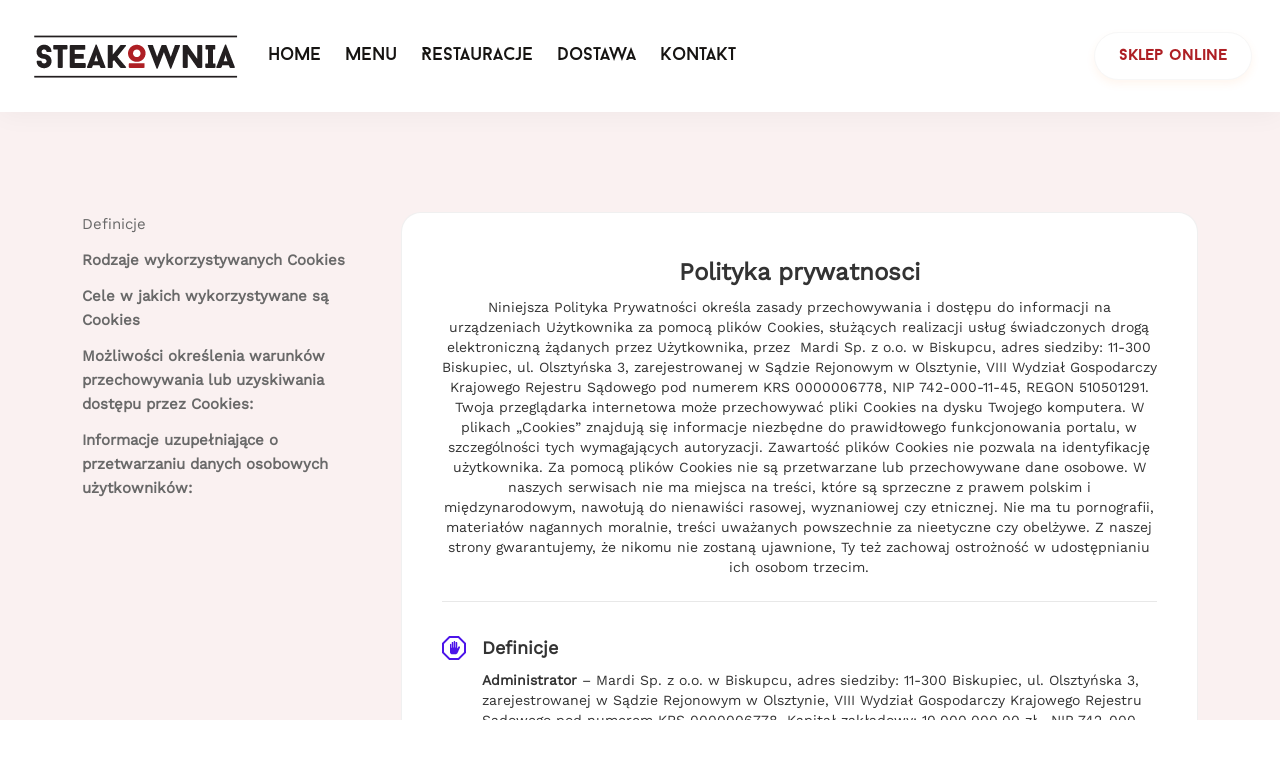

--- FILE ---
content_type: text/html
request_url: https://www.steakownia.pl/polityka-prywatnosci
body_size: 7868
content:
<!DOCTYPE html><!-- Last Published: Tue Jul 29 2025 11:14:51 GMT+0000 (Coordinated Universal Time) --><html data-wf-domain="www.steakownia.pl" data-wf-page="65919cfa1c5f6aba77857316" data-wf-site="658dd3ffd86f6449da575a11" lang="en"><head><meta charset="utf-8"/><title>Polityka prywatności</title><meta content="Polityka prywatności" property="og:title"/><meta content="Polityka prywatności" property="twitter:title"/><meta content="width=device-width, initial-scale=1" name="viewport"/><link href="https://cdn.prod.website-files.com/658dd3ffd86f6449da575a11/css/steakownia-new-site.webflow.shared.ba0b011f6.css" rel="stylesheet" type="text/css"/><link href="https://fonts.googleapis.com" rel="preconnect"/><link href="https://fonts.gstatic.com" rel="preconnect" crossorigin="anonymous"/><script src="https://ajax.googleapis.com/ajax/libs/webfont/1.6.26/webfont.js" type="text/javascript"></script><script type="text/javascript">WebFont.load({  google: {    families: ["Inconsolata:400,700","Montserrat:100,100italic,200,200italic,300,300italic,400,400italic,500,500italic,600,600italic,700,700italic,800,800italic,900,900italic"]  }});</script><script type="text/javascript">!function(o,c){var n=c.documentElement,t=" w-mod-";n.className+=t+"js",("ontouchstart"in o||o.DocumentTouch&&c instanceof DocumentTouch)&&(n.className+=t+"touch")}(window,document);</script><link href="https://cdn.prod.website-files.com/658dd3ffd86f6449da575a11/658de6f05cc8c73635b1e3a5_favicon.png" rel="shortcut icon" type="image/x-icon"/><link href="https://cdn.prod.website-files.com/658dd3ffd86f6449da575a11/658de6f7c1e7040c5d10d1da_Webclip.png" rel="apple-touch-icon"/><script type="text/javascript">!function(f,b,e,v,n,t,s){if(f.fbq)return;n=f.fbq=function(){n.callMethod?n.callMethod.apply(n,arguments):n.queue.push(arguments)};if(!f._fbq)f._fbq=n;n.push=n;n.loaded=!0;n.version='2.0';n.agent='plwebflow';n.queue=[];t=b.createElement(e);t.async=!0;t.src=v;s=b.getElementsByTagName(e)[0];s.parentNode.insertBefore(t,s)}(window,document,'script','https://connect.facebook.net/en_US/fbevents.js');fbq('init', '1902256033543459');fbq('track', 'PageView');</script><!-- Google Tag Manager -->
<script>(function(w,d,s,l,i){w[l]=w[l]||[];w[l].push({'gtm.start':
new Date().getTime(),event:'gtm.js'});var f=d.getElementsByTagName(s)[0],
j=d.createElement(s),dl=l!='dataLayer'?'&l='+l:'';j.async=true;j.src=
'https://www.googletagmanager.com/gtm.js?id='+i+dl;f.parentNode.insertBefore(j,f);
})(window,document,'script','dataLayer','GTM-MFF5TGD3');</script>
<!-- End Google Tag Manager --></head><body><div data-collapse="medium" data-animation="default" data-duration="400" data-easing="ease" data-easing2="ease" role="banner" class="header w-nav"><div class="container-default w-container"><div class="header-wrapper"><div class="split-content header-right"><a href="/" class="brand w-nav-brand"><img src="https://cdn.prod.website-files.com/658dd3ffd86f6449da575a11/658dd444c1e7040c5d06bc49_Logo%20Steakownia.svg" alt="" class="header-logo"/></a><nav role="navigation" class="nav-menu w-nav-menu"><ul role="list" class="header-navigation"><li class="nav-item-wrapper"><a href="/" class="nav-link">Home</a></li><li class="nav-item-wrapper"><a href="/menu" class="nav-link">Menu</a></li><li class="nav-item-wrapper"><a href="/restauracje" class="nav-link">Restauracje</a></li><li class="nav-item-wrapper"><a href="/dostawa" class="nav-link">Dostawa</a></li><li class="nav-item-wrapper"><a href="/kontakt" class="nav-link">Kontakt</a></li></ul></nav></div><div class="split-content header-left"><div class="header-buttons-wrapper"><a href="https://www.steakowniastore.pl/pl_PL/" target="_blank" class="button-secondary small mg-right-24px sklskleponline w-button">sklep online</a></div><div class="menu-button w-nav-button"><div class="lottie-animation" data-w-id="52186a78-7db0-2687-da32-e81dc96187c8" data-animation-type="lottie" data-src="https://cdn.prod.website-files.com/6575eb5d9331da6f7df2cb30/6575eb5d9331da6f7df2cb89_lottieflow-menu-nav-08-FFFFFF-easey.json" data-loop="0" data-direction="1" data-autoplay="1" data-is-ix2-target="0" data-renderer="svg" data-default-duration="2.0208333333333335" data-duration="0"></div></div></div></div></div></div><div class="privacy_section"><div class="container w-container"><div class="w-layout-grid privacy_grid"><div id="w-node-_14584645-022f-f1f6-a61e-12085d2eee12-77857316" class="sticky_menu_wrapper"><a href="#Our_Role_in_your_Privacy" class="sticky_menu_item">Definicje</a><a href="#Types-_of_Data_we_Collect" class="sticky_menu_item"><strong>Rodzaje wykorzystywanych Cookies</strong></a><a href="#How_and_Why_we_Use_your_Data" class="sticky_menu_item"><strong>Cele w jakich wykorzystywane są Cookies</strong></a><a href="#Your_Privacy_Choices_and_Rights" class="sticky_menu_item"><strong>Możliwości określenia warunków przechowywania lub uzyskiwania dostępu przez Cookies:</strong></a><a href="#How-Secure_is_the_Data_we_Collect" class="sticky_menu_item"><strong>Informacje uzupełniające o przetwarzaniu danych osobowych użytkowników:</strong></a></div><div id="w-node-_14584645-022f-f1f6-a61e-12085d2eee29-77857316" class="privacy_content_wrapper"><div class="intro_wrapper"><h3>Polityka prywatnosci</h3><p class="paragraph_centered">Niniejsza Polityka Prywatności określa zasady przechowywania i dostępu do informacji na urządzeniach Użytkownika za pomocą plików Cookies, służących realizacji usług świadczonych drogą elektroniczną żądanych przez Użytkownika, przez  Mardi Sp. z o.o. w Biskupcu, adres siedziby: 11-300 Biskupiec, ul. Olsztyńska 3, zarejestrowanej w Sądzie Rejonowym w Olsztynie, VIII Wydział Gospodarczy Krajowego Rejestru Sądowego pod numerem KRS 0000006778, NIP 742-000-11-45, REGON 510501291.<br/>Twoja przeglądarka internetowa może przechowywać pliki Cookies na dysku Twojego komputera. W plikach „Cookies” znajdują się informacje niezbędne do prawidłowego funkcjonowania portalu, w szczególności tych wymagających autoryzacji. Zawartość plików Cookies nie pozwala na identyfikację użytkownika. Za pomocą plików Cookies nie są przetwarzane lub przechowywane dane osobowe. W naszych serwisach nie ma miejsca na treści, które są sprzeczne z prawem polskim i międzynarodowym, nawołują do nienawiści rasowej, wyznaniowej czy etnicznej. Nie ma tu pornografii, materiałów nagannych moralnie, treści uważanych powszechnie za nieetyczne czy obelżywe. Z naszej strony gwarantujemy, że nikomu nie zostaną ujawnione, Ty też zachowaj ostrożność w udostępnianiu ich osobom trzecim.</p></div><div id="Our_Role_in_your_Privacy" class="divider-2"></div><div class="privacy-bloc our-role"><div class="header_section_wrapper"><img src="https://cdn.prod.website-files.com/658dd3ffd86f6449da575a11/65919d267d070f9c63f21e9c_Stop.svg" loading="lazy" alt="" class="privacy_icon top-margin big"/><h4><strong>Definicje</strong></h4></div><div class="content_wrapper"><p><strong class="bold-text-2">Administrator</strong> – Mardi Sp. z o.o. w Biskupcu, adres siedziby: 11-300 Biskupiec, ul. Olsztyńska 3, zarejestrowanej w Sądzie Rejonowym w Olsztynie, VIII Wydział Gospodarczy Krajowego Rejestru Sądowego pod numerem KRS 0000006778, Kapitał zakładowy: 10.000.000,00 zł,  NIP 742-000-11-45, REGON 510501291, który świadczy usługi drogą elektroniczną oraz przechowuje i uzyskuje dostęp do informacji w urządzeniach Użytkownika.‍</p><p>‍<strong>Cookies</strong> – oznacza dane informatyczne, w szczególności niewielkie pliki tekstowe, zapisywane i przechowywane na urządzeniach za pośrednictwem których Użytkownik korzysta ze stron internetowych Serwisu.</p><p><strong>Cookies Administratora</strong> – oznacza Cookies zamieszczane przez Administratora, związane ze świadczeniem usług drogą elektroniczną przez Administratora za pośrednictwem Serwisu.</p><p><strong>Cookies Zewnętrzne – oznacza Cookies zamieszczane przez partnerów Administratora, za pośrednictwem strony internetowej Serwisu.</strong></p><p><strong>Serwis – oznacza stronę internetową lub aplikację, pod którą Administrator prowadzi serwis internetowy.</strong></p><p><strong>Urządzenie – oznacza elektroniczne urządzenie za pośrednictwem, którego Użytkownik uzyskuje dostęp do Serwisu.</strong></p><p><strong>Użytkownik – oznacza podmiot, na rzecz którego zgodnie z Regulaminem i przepisami prawa mogą być świadczone usługi drogą elektroniczną lub z którym zawarta może być Umowa o świadczenie usług drogą elektroniczną.</strong></p></div></div><div id="Types-_of_Data_we_Collect" class="divider-2"></div><div class="privacy-bloc datatype"><div class="header_section_wrapper"><img src="https://cdn.prod.website-files.com/658dd3ffd86f6449da575a11/65919d267d070f9c63f21ea6_Metadata.svg" loading="lazy" alt="" class="privacy_icon top-margin big"/><h4><strong>Rodzaje wykorzystywanych Cookies</strong></h4></div><div class="content_wrapper"><p>Stosowane przez Administratora Cookies są bezpieczne dla Urządzenia Użytkownika. <br/></p><div class="accordion_item"><div data-w-id="14584645-022f-f1f6-a61e-12085d2eef2c" class="accordion_trigger"><div class="read_more_text">Read more</div><img src="https://cdn.prod.website-files.com/658dd3ffd86f6449da575a11/65919d267d070f9c63f21e8e_ArrowRight.svg" loading="lazy" style="-webkit-transform:translate3d(0, 0, 0) scale3d(1, 1, 1) rotateX(0) rotateY(0) rotateZ(-90deg) skew(0, 0);-moz-transform:translate3d(0, 0, 0) scale3d(1, 1, 1) rotateX(0) rotateY(0) rotateZ(-90deg) skew(0, 0);-ms-transform:translate3d(0, 0, 0) scale3d(1, 1, 1) rotateX(0) rotateY(0) rotateZ(-90deg) skew(0, 0);transform:translate3d(0, 0, 0) scale3d(1, 1, 1) rotateX(0) rotateY(0) rotateZ(-90deg) skew(0, 0)" alt="" class="arrow"/></div><div style="height:0px" class="accordion_content"><div class="read_more_data_wrapper"><div class="item_icon_wrapper"><div class="item_icon_text"><p>W szczególności tą drogą nie jest możliwe przedostanie się do Urządzeń Użytkowników wirusów lub innego niechcianego oprogramowania lub oprogramowania złośliwego. Pliki te pozwalają zidentyfikować oprogramowanie wykorzystywane przez Użytkownika i dostosować Serwis indywidualnie każdemu Użytkownikowi. Cookies zazwyczaj zawierają nazwę domeny z której pochodzą, czas przechowywania ich na Urządzeniu oraz przypisaną wartość.<br/></p></div></div></div><div class="read_more_line"></div></div></div><p>Administrator wykorzystuje następujące plików Cookies:</p><div class="item_icon_wrapper"><div class="item_icon_text"><p>są przechowywane na Urządzeniu Użytkownika i pozostają tam do momentu zakończenia sesji danej przeglądarki. Zapisane informacje są wówczas trwale usuwane z pamięci Urządzenia. Mechanizm Cookies sesyjnych nie pozwala na pobieranie jakichkolwiek danych osobowych ani żadnych informacji poufnych z Urządzenia Użytkownika.<br/></p></div><div class="item_icon_header"><h5>Cookies sesyjne:</h5><img src="https://cdn.prod.website-files.com/658dd3ffd86f6449da575a11/65919d267d070f9c63f21e97_Cookie.svg" loading="lazy" alt="" class="privacy_icon top-margin"/></div></div><div class="item_icon_wrapper"><div class="item_icon_text"><p>są przechowywane na Urządzeniu Użytkownika i pozostają tam do momentu ich skasowania. Zakończenie sesji danej przeglądarki lub wyłączenie Urządzenia nie powoduje ich usunięcia z Urządzenia Użytkownika. Mechanizm Cookies trwałych nie pozwala na pobieranie jakichkolwiek danych osobowych ani żadnych informacji poufnych z Urządzenia Użytkownika.<br/></p></div><div class="item_icon_header"><h5>Cookies trwałe:</h5><img src="https://cdn.prod.website-files.com/658dd3ffd86f6449da575a11/65919d267d070f9c63f21e97_Cookie.svg" loading="lazy" alt="" class="privacy_icon top-margin"/></div></div><div class="item_icon_wrapper"><div class="item_icon_text"><p>są wykorzystywane do śledzenia użytkowników (osoby logujące się do udostępnionych paneli) i dostarczają informacji identyfikujących dane konkretnego użytkownika.<br/></p></div><div class="item_icon_header"><h5>Cookies śledzące:</h5><img src="https://cdn.prod.website-files.com/658dd3ffd86f6449da575a11/65919d267d070f9c63f21ea1_Code.svg" loading="lazy" alt="" class="privacy_icon top-margin"/></div></div></div></div><div id="How_and_Why_we_Use_your_Data" class="divider-2"></div><div class="privacy-bloc how_and_why"><div class="header_section_wrapper"><img src="https://cdn.prod.website-files.com/658dd3ffd86f6449da575a11/65919d267d070f9c63f21e93_Data%20Use.svg" loading="lazy" alt="" class="privacy_icon top-margin big"/><h4><strong>Cele w jakich wykorzystywane są Cookies</strong></h4></div><div class="content_wrapper"><h4><strong class="bold-text-3">Serwis wykorzystuje pliki Cookies Własne w celu: </strong></h4><div class="data_reason_wrapper"><h5>Konfiguracji serwisu</h5><ul role="list"><li>dostosowania zawartości stron internetowych Serwisu do preferencji Użytkownika oraz optymalizacji korzystania ze stron internetowych Serwisu.</li><li>rozpoznania urządzenia Użytkownika Serwisu oraz jego lokalizację i odpowiednio wyświetlenia strony internetowej, dostosowanej do jego indywidualnych potrzeb;</li><li>zapamiętania ustawień wybranych przez Użytkownika i personalizacji interfejsu Użytkownika, np. w zakresie wybranego języka lub regionu, z którego pochodzi Użytkownik,</li><li>zapamiętania historii odwiedzonych stron w serwisie w celu rekomendacji treści, rozmiaru czcionki, wyglądu strony internetowej itp.</li></ul></div><div class="data_reason_wrapper"><h5>Uwierzytelniania użytkownika w serwisie i zapewnienia sesji użytkownika w serwisie</h5><ul role="list"><li>utrzymania sesji Użytkownika Serwisu</li><li>poprawnej konfiguracji wybranych funkcji Serwisu, umożliwiając w szczególności weryfikację autentyczności sesji przeglądarki.</li><li>optymalizacji i zwiększenia wydajności usług świadczonych przez Administratora.</li></ul></div><div class="data_reason_wrapper"><h5>Realizacji procesów niezbędnych dla pełnej funkcjonalności stron internetowych</h5></div><div class="data_reason_wrapper"><h5>Zapewnienia bezpieczeństwa i niezawodności serwisu</h5></div><h4><strong>Serwis wykorzystuje pliki Cookies Zewnętrzne w celu:</strong></h4><h5>prezentowania treści multimedialnych na stronach internetowych Serwisu, które są pobierane z zewnętrznego serwisu internetowego:</h5><ul role="list"><li>vimeo.com [administator cookies: Vimeo, LLC. z siedzibą w USA]</li><li>youtube.com [administrator cookies: Google Inc z siedzibą w Irlandii]</li></ul><h5>analiz i badań oraz audytu oglądalności oraz zbierania ogólnych i anonimowych danych statystycznych za pośrednictwem narzędzi analitycznych:</h5><ul role="list"><li>Google Analytics [administrator cookies: Google Inc z siedzibą w Irlandii]</li></ul><h5>wykorzystania funkcji interaktywnych w celu popularyzacji serwisu za pomocą serwisów społecznościowych:</h5><ul role="list"><li>google.com [administrator cookies: Google Inc z siedzibą w Irlandii]</li><li>facebook.com [administrator cookies: Facebook Inc z siedzibą w USA lub Facebook Ireland z siedzibą w Irlandii]</li><li>Instagram, INC [administrator cookies: Facebook Inc z siedzibą w USA lub Facebook Ireland z siedzibą w Irlandii]</li><li>linkedin.com [administrator cookies: LinkedIn Ireland Limited z siedzibą w Irlandii]</li></ul><p>Istnieje możliwość takiego skonfigurowania Twojej przeglądarki internetowej, która spowoduje, że całkowicie zostanie wyłączona możliwość przechowywania plików Cookies na dysku twardym Twojego komputera. Pamiętaj, że efektem takiej zmiany może być utrata możliwości korzystania z niektórych funkcji serwisu.</p></div></div><div id="Your_Privacy_Choices_and_Rights" class="divider-2"></div><div class="privacy-bloc privacy_choices_rights"><div class="header_section_wrapper"><img src="https://cdn.prod.website-files.com/658dd3ffd86f6449da575a11/65919d267d070f9c63f21e8b_Choices_Rights.svg" loading="lazy" alt="" class="privacy_icon top-margin big"/><h4><strong>Możliwości określenia warunków przechowywania lub uzyskiwania dostępu przez Cookies:</strong></h4></div><div class="content_wrapper"><div class="item_icon_wrapper"><div class="item_icon_text"><p>Użytkownik może samodzielnie i w każdym czasie zmienić ustawienia dotyczące plików Cookies, określając warunki ich przechowywania i uzyskiwania dostępu przez pliki Cookies do Urządzenia Użytkownika. Zmiany ustawień, o których mowa w zdaniu poprzednim, Użytkownik może dokonać za pomocą ustawień przeglądarki internetowej lub za pomocą konfiguracji usługi. Ustawienia te mogą zostać zmienione w szczególności w taki sposób, aby blokować automatyczną obsługę plików Cookies w ustawieniach przeglądarki internetowej bądź informować o ich każdorazowym zamieszczeniu Cookies na urządzeniu Użytkownika. Szczegółowe informacje o możliwości i sposobach obsługi plików Cookies dostępne są w ustawieniach oprogramowania (przeglądarki internetowej).</p></div><div class="item_icon_header"><h5>Możesz w każdej chwili zmienić ustawienia dotyczące plików Cookies</h5><img src="https://cdn.prod.website-files.com/658dd3ffd86f6449da575a11/65919d267d070f9c63f21e9c_Stop.svg" loading="lazy" alt="" class="privacy_icon top-margin"/></div></div><div class="item_icon_wrapper"><div class="item_icon_text"><p>Użytkownik może w każdej chwili usunąć pliki Cookies korzystając z dostępnych funkcji w przeglądarce internetowej, której używa.</p></div><div class="item_icon_header"><h5>Możesz usunąć pliki Cookies</h5><img src="https://cdn.prod.website-files.com/658dd3ffd86f6449da575a11/65919d267d070f9c63f21e9e_No-Cookie.svg" loading="lazy" alt="" class="privacy_icon top-margin"/></div></div><div class="item_icon_wrapper"><div><p>Ograniczenie stosowania plików Cookies, może wpłynąć na niektóre funkcjonalności dostępne na stronie internetowej serwisu.</p></div><div class="item_icon_header"><img src="https://cdn.prod.website-files.com/658dd3ffd86f6449da575a11/65919d267d070f9c63f21ea0_No-Marketing.svg" loading="lazy" alt="" class="privacy_icon top-margin"/></div></div></div></div><div id="How-Secure_is_the_Data_we_Collect" class="divider-2"></div><div class="privacy-bloc data_storage"><div class="header_section_wrapper"><img src="https://cdn.prod.website-files.com/658dd3ffd86f6449da575a11/65919d267d070f9c63f21ea5_Lock.svg" loading="lazy" alt="" class="privacy_icon top-margin big"/><h4><strong>Informacje uzupełniające o przetwarzaniu danych osobowych użytkowników:</strong></h4></div><div class="content_wrapper"><p>W ramach plików cookie przetwarzane są dane osobowe wyłącznie użytkowników logujących się do udostępnionych w ramach serwisu paneli. W takich przypadkach przetwarzanie danych osobowych realizowane jest na podstawie prawnie uzasadnionego interesu administratora, którym jest zapewnienie utrzymania sesji Użytkownika Serwisu, poprawnej konfiguracji wybranych funkcji Serwisu, umożliwiając w szczególności weryfikację autentyczności sesji przeglądarki, optymalizacji i zwiększenia wydajności usług świadczonych przez Administratora oraz zapewnienia bezpieczeństwa sesji.<br/></p><p>Wykorzystywane przez nas pliki cookie wygasają po zakończeniu sesji przeglądania.<br/></p><p>Wykonywanie praw związanych z przetwarzaniem danych osobowych, takich jak ich uzyskanie dostępu i usuwanie danych osobowych, w związku wykorzystaniem przez Administratora plików cookie, co do zasady jest możliwe z poziomu ustawień przeglądarki zgodnie z opisem umieszczonym w rozdziale IV niniejszej Polityki.<br/></p><p>Wykonywanie wszelkich praw przysługujących Użytkownikowi w związku z przetwarzaniem jego danych osobowych, tj. dostępu do danych osobowych ich sprostowania lub usunięcia, ograniczenia ich przetwarzania oraz sprzeciw wobec przetwarzania danych osobowych jest także możliwe poprzez listowny kontakt z Administratorem, a także drogą mailową <a href="mailto:warmia@zmwarmia.pl">warmia@zmwarmia.pl</a></p></div></div></div></div></div></div><footer class="footer"><div class="container-default"><div class="w-layout-grid footer-grid"><div class="footer-column"><a href="#" class="link-block w-inline-block"><img src="https://cdn.prod.website-files.com/658dd3ffd86f6449da575a11/658dd444c1e7040c5d06bc50_Logo-Steakownia.png" loading="lazy" id="w-node-cbc612d1-9539-61dc-20c0-78c571da9f49-71da9f44" alt="" class="footer-logo"/></a><p class="mg-bottom-24px"><strong>Steakownia</strong> to doskonałe miejsce dla Gości, którzy cenią sobie wysokiej jakości wołowinę i doceniają wysiłek wkładany w przygotowanie najwyższej klasy steków.</p><div class="social-links-wrapper"><a href="https://www.facebook.com/steakownia" target="_blank" class="social-link"><br/></a><a href="https://www.instagram.com/steakownia/" target="_blank" class="social-link"></a><a href="https://www.youtube.com/@steakownia8174" target="_blank" class="social-link"></a><a href="https://x.com/steakownia?s=20" target="_blank" class="social-link"></a></div><img src="https://cdn.prod.website-files.com/658dd3ffd86f6449da575a11/6595d40bcf94e03827953b46_Warmia_logo.png" loading="lazy" alt="" class="footer-logo-2"/><p class="mg-bottom-24px">W Biskupcu - spokojnym i malowniczym mieście na Warmii, która jest znana z czystych jezior, lasów i rozległych pachnących łąk - znajduje się nasza siedziba. Od pokoleń dzielimy się tym, co mamy najlepsze - smakiem z Warmii. <br/>Już taka nasza natura.</p></div><div id="w-node-cbc612d1-9539-61dc-20c0-78c571da9f55-71da9f44" class="footer-column middle"><div class="footer-nav-main-wrapper"><div class="footer-nav-column"><div class="footer-nav-title mg-bottom-32px">Strony</div><div><ul role="list" class="footer-nav"><li class="footer-nav-item"><a href="/" class="footer-link">Home</a></li><li class="footer-nav-item"><a href="/menu" class="footer-link">Menu</a></li><li class="footer-nav-item"><a href="/restauracje" class="footer-link">Restauracje</a></li><li class="footer-nav-item"><a href="/dostawa" class="footer-link">Dostawa</a></li><li class="footer-nav-item"><a href="/kontakt" class="footer-link">Kontakt</a></li><li class="footer-nav-item last"><a href="/polityka-prywatnosci" aria-current="page" class="footer-link w--current">Polityka prywatności</a></li></ul></div></div></div></div><div id="w-node-cbc612d1-9539-61dc-20c0-78c571da9f8b-71da9f44" class="footer-column"><div class="footer-nav-title mg-bottom-32px">Obserwuj nas na Instagramie</div><div class="_2-column-grid instagram-footer-grid"><a href="https://www.instagram.com/" class="mask instagram-image w-inline-block"><img src="https://cdn.prod.website-files.com/658dd3ffd86f6449da575a11/65936a356f4603777a59e70a_Insta1.avif" alt="" sizes="(max-width: 800px) 100vw, 800px" srcset="https://cdn.prod.website-files.com/658dd3ffd86f6449da575a11/65936a356f4603777a59e70a_Insta1-p-500.avif 500w, https://cdn.prod.website-files.com/658dd3ffd86f6449da575a11/65936a356f4603777a59e70a_Insta1.avif 800w" class="image instagram"/></a><a href="https://www.instagram.com/" class="mask instagram-image w-inline-block"><img src="https://cdn.prod.website-files.com/658dd3ffd86f6449da575a11/65936a357a7ca5bdd0bb94b7_insta4.avif" alt="" sizes="(max-width: 800px) 100vw, 800px" srcset="https://cdn.prod.website-files.com/658dd3ffd86f6449da575a11/65936a357a7ca5bdd0bb94b7_insta4-p-500.avif 500w, https://cdn.prod.website-files.com/658dd3ffd86f6449da575a11/65936a357a7ca5bdd0bb94b7_insta4.avif 800w" class="image instagram"/></a><a href="https://www.instagram.com/" class="mask instagram-image w-inline-block"><img src="https://cdn.prod.website-files.com/658dd3ffd86f6449da575a11/65936a35237f27f93f16de93_insta6.avif" alt="" sizes="(max-width: 800px) 100vw, 800px" srcset="https://cdn.prod.website-files.com/658dd3ffd86f6449da575a11/65936a35237f27f93f16de93_insta6-p-500.avif 500w, https://cdn.prod.website-files.com/658dd3ffd86f6449da575a11/65936a35237f27f93f16de93_insta6.avif 800w" class="image instagram"/></a><a href="https://www.instagram.com/" class="mask instagram-image w-inline-block"><img src="https://cdn.prod.website-files.com/658dd3ffd86f6449da575a11/65936a357a7ca5bdd0bb94fc_Insta2.avif" alt="" sizes="(max-width: 800px) 100vw, 800px" srcset="https://cdn.prod.website-files.com/658dd3ffd86f6449da575a11/65936a357a7ca5bdd0bb94fc_Insta2-p-500.avif 500w, https://cdn.prod.website-files.com/658dd3ffd86f6449da575a11/65936a357a7ca5bdd0bb94fc_Insta2.avif 800w" class="image instagram"/></a></div></div></div><div class="divider"></div><div data-w-id="cbc612d1-9539-61dc-20c0-78c571da9f98" class="footer-bottom-content"><span class="text-span-4">Wszelkie prawa zastrzeżone ®Steakownia 2024 Designed by </span><a href="https://www.aleksgrynis.com"><span class="text-span-5">Next 360</span></a><span> </span></div></div></footer><script src="https://d3e54v103j8qbb.cloudfront.net/js/jquery-3.5.1.min.dc5e7f18c8.js?site=658dd3ffd86f6449da575a11" type="text/javascript" integrity="sha256-9/aliU8dGd2tb6OSsuzixeV4y/faTqgFtohetphbbj0=" crossorigin="anonymous"></script><script src="https://cdn.prod.website-files.com/658dd3ffd86f6449da575a11/js/webflow.schunk.57d5559d2f0cd9f8.js" type="text/javascript"></script><script src="https://cdn.prod.website-files.com/658dd3ffd86f6449da575a11/js/webflow.schunk.58c9bf722a4d52eb.js" type="text/javascript"></script><script src="https://cdn.prod.website-files.com/658dd3ffd86f6449da575a11/js/webflow.1ce0bad4.570257cd31fcecc6.js" type="text/javascript"></script></body></html>

--- FILE ---
content_type: text/css
request_url: https://cdn.prod.website-files.com/658dd3ffd86f6449da575a11/css/steakownia-new-site.webflow.shared.ba0b011f6.css
body_size: 24381
content:
html {
  -webkit-text-size-adjust: 100%;
  -ms-text-size-adjust: 100%;
  font-family: sans-serif;
}

body {
  margin: 0;
}

article, aside, details, figcaption, figure, footer, header, hgroup, main, menu, nav, section, summary {
  display: block;
}

audio, canvas, progress, video {
  vertical-align: baseline;
  display: inline-block;
}

audio:not([controls]) {
  height: 0;
  display: none;
}

[hidden], template {
  display: none;
}

a {
  background-color: #0000;
}

a:active, a:hover {
  outline: 0;
}

abbr[title] {
  border-bottom: 1px dotted;
}

b, strong {
  font-weight: bold;
}

dfn {
  font-style: italic;
}

h1 {
  margin: .67em 0;
  font-size: 2em;
}

mark {
  color: #000;
  background: #ff0;
}

small {
  font-size: 80%;
}

sub, sup {
  vertical-align: baseline;
  font-size: 75%;
  line-height: 0;
  position: relative;
}

sup {
  top: -.5em;
}

sub {
  bottom: -.25em;
}

img {
  border: 0;
}

svg:not(:root) {
  overflow: hidden;
}

hr {
  box-sizing: content-box;
  height: 0;
}

pre {
  overflow: auto;
}

code, kbd, pre, samp {
  font-family: monospace;
  font-size: 1em;
}

button, input, optgroup, select, textarea {
  color: inherit;
  font: inherit;
  margin: 0;
}

button {
  overflow: visible;
}

button, select {
  text-transform: none;
}

button, html input[type="button"], input[type="reset"] {
  -webkit-appearance: button;
  cursor: pointer;
}

button[disabled], html input[disabled] {
  cursor: default;
}

button::-moz-focus-inner, input::-moz-focus-inner {
  border: 0;
  padding: 0;
}

input {
  line-height: normal;
}

input[type="checkbox"], input[type="radio"] {
  box-sizing: border-box;
  padding: 0;
}

input[type="number"]::-webkit-inner-spin-button, input[type="number"]::-webkit-outer-spin-button {
  height: auto;
}

input[type="search"] {
  -webkit-appearance: none;
}

input[type="search"]::-webkit-search-cancel-button, input[type="search"]::-webkit-search-decoration {
  -webkit-appearance: none;
}

legend {
  border: 0;
  padding: 0;
}

textarea {
  overflow: auto;
}

optgroup {
  font-weight: bold;
}

table {
  border-collapse: collapse;
  border-spacing: 0;
}

td, th {
  padding: 0;
}

@font-face {
  font-family: webflow-icons;
  src: url("[data-uri]") format("truetype");
  font-weight: normal;
  font-style: normal;
}

[class^="w-icon-"], [class*=" w-icon-"] {
  speak: none;
  font-variant: normal;
  text-transform: none;
  -webkit-font-smoothing: antialiased;
  -moz-osx-font-smoothing: grayscale;
  font-style: normal;
  font-weight: normal;
  line-height: 1;
  font-family: webflow-icons !important;
}

.w-icon-slider-right:before {
  content: "";
}

.w-icon-slider-left:before {
  content: "";
}

.w-icon-nav-menu:before {
  content: "";
}

.w-icon-arrow-down:before, .w-icon-dropdown-toggle:before {
  content: "";
}

.w-icon-file-upload-remove:before {
  content: "";
}

.w-icon-file-upload-icon:before {
  content: "";
}

* {
  box-sizing: border-box;
}

html {
  height: 100%;
}

body {
  color: #333;
  background-color: #fff;
  min-height: 100%;
  margin: 0;
  font-family: Arial, sans-serif;
  font-size: 14px;
  line-height: 20px;
}

img {
  vertical-align: middle;
  max-width: 100%;
  display: inline-block;
}

html.w-mod-touch * {
  background-attachment: scroll !important;
}

.w-block {
  display: block;
}

.w-inline-block {
  max-width: 100%;
  display: inline-block;
}

.w-clearfix:before, .w-clearfix:after {
  content: " ";
  grid-area: 1 / 1 / 2 / 2;
  display: table;
}

.w-clearfix:after {
  clear: both;
}

.w-hidden {
  display: none;
}

.w-button {
  color: #fff;
  line-height: inherit;
  cursor: pointer;
  background-color: #3898ec;
  border: 0;
  border-radius: 0;
  padding: 9px 15px;
  text-decoration: none;
  display: inline-block;
}

input.w-button {
  -webkit-appearance: button;
}

html[data-w-dynpage] [data-w-cloak] {
  color: #0000 !important;
}

.w-code-block {
  margin: unset;
}

pre.w-code-block code {
  all: inherit;
}

.w-optimization {
  display: contents;
}

.w-webflow-badge, .w-webflow-badge > img {
  box-sizing: unset;
  width: unset;
  height: unset;
  max-height: unset;
  max-width: unset;
  min-height: unset;
  min-width: unset;
  margin: unset;
  padding: unset;
  float: unset;
  clear: unset;
  border: unset;
  border-radius: unset;
  background: unset;
  background-image: unset;
  background-position: unset;
  background-size: unset;
  background-repeat: unset;
  background-origin: unset;
  background-clip: unset;
  background-attachment: unset;
  background-color: unset;
  box-shadow: unset;
  transform: unset;
  direction: unset;
  font-family: unset;
  font-weight: unset;
  color: unset;
  font-size: unset;
  line-height: unset;
  font-style: unset;
  font-variant: unset;
  text-align: unset;
  letter-spacing: unset;
  -webkit-text-decoration: unset;
  text-decoration: unset;
  text-indent: unset;
  text-transform: unset;
  list-style-type: unset;
  text-shadow: unset;
  vertical-align: unset;
  cursor: unset;
  white-space: unset;
  word-break: unset;
  word-spacing: unset;
  word-wrap: unset;
  transition: unset;
}

.w-webflow-badge {
  white-space: nowrap;
  cursor: pointer;
  box-shadow: 0 0 0 1px #0000001a, 0 1px 3px #0000001a;
  visibility: visible !important;
  opacity: 1 !important;
  z-index: 2147483647 !important;
  color: #aaadb0 !important;
  overflow: unset !important;
  background-color: #fff !important;
  border-radius: 3px !important;
  width: auto !important;
  height: auto !important;
  margin: 0 !important;
  padding: 6px !important;
  font-size: 12px !important;
  line-height: 14px !important;
  text-decoration: none !important;
  display: inline-block !important;
  position: fixed !important;
  inset: auto 12px 12px auto !important;
  transform: none !important;
}

.w-webflow-badge > img {
  position: unset;
  visibility: unset !important;
  opacity: 1 !important;
  vertical-align: middle !important;
  display: inline-block !important;
}

h1, h2, h3, h4, h5, h6 {
  margin-bottom: 10px;
  font-weight: bold;
}

h1 {
  margin-top: 20px;
  font-size: 38px;
  line-height: 44px;
}

h2 {
  margin-top: 20px;
  font-size: 32px;
  line-height: 36px;
}

h3 {
  margin-top: 20px;
  font-size: 24px;
  line-height: 30px;
}

h4 {
  margin-top: 10px;
  font-size: 18px;
  line-height: 24px;
}

h5 {
  margin-top: 10px;
  font-size: 14px;
  line-height: 20px;
}

h6 {
  margin-top: 10px;
  font-size: 12px;
  line-height: 18px;
}

p {
  margin-top: 0;
  margin-bottom: 10px;
}

blockquote {
  border-left: 5px solid #e2e2e2;
  margin: 0 0 10px;
  padding: 10px 20px;
  font-size: 18px;
  line-height: 22px;
}

figure {
  margin: 0 0 10px;
}

figcaption {
  text-align: center;
  margin-top: 5px;
}

ul, ol {
  margin-top: 0;
  margin-bottom: 10px;
  padding-left: 40px;
}

.w-list-unstyled {
  padding-left: 0;
  list-style: none;
}

.w-embed:before, .w-embed:after {
  content: " ";
  grid-area: 1 / 1 / 2 / 2;
  display: table;
}

.w-embed:after {
  clear: both;
}

.w-video {
  width: 100%;
  padding: 0;
  position: relative;
}

.w-video iframe, .w-video object, .w-video embed {
  border: none;
  width: 100%;
  height: 100%;
  position: absolute;
  top: 0;
  left: 0;
}

fieldset {
  border: 0;
  margin: 0;
  padding: 0;
}

button, [type="button"], [type="reset"] {
  cursor: pointer;
  -webkit-appearance: button;
  border: 0;
}

.w-form {
  margin: 0 0 15px;
}

.w-form-done {
  text-align: center;
  background-color: #ddd;
  padding: 20px;
  display: none;
}

.w-form-fail {
  background-color: #ffdede;
  margin-top: 10px;
  padding: 10px;
  display: none;
}

label {
  margin-bottom: 5px;
  font-weight: bold;
  display: block;
}

.w-input, .w-select {
  color: #333;
  vertical-align: middle;
  background-color: #fff;
  border: 1px solid #ccc;
  width: 100%;
  height: 38px;
  margin-bottom: 10px;
  padding: 8px 12px;
  font-size: 14px;
  line-height: 1.42857;
  display: block;
}

.w-input::placeholder, .w-select::placeholder {
  color: #999;
}

.w-input:focus, .w-select:focus {
  border-color: #3898ec;
  outline: 0;
}

.w-input[disabled], .w-select[disabled], .w-input[readonly], .w-select[readonly], fieldset[disabled] .w-input, fieldset[disabled] .w-select {
  cursor: not-allowed;
}

.w-input[disabled]:not(.w-input-disabled), .w-select[disabled]:not(.w-input-disabled), .w-input[readonly], .w-select[readonly], fieldset[disabled]:not(.w-input-disabled) .w-input, fieldset[disabled]:not(.w-input-disabled) .w-select {
  background-color: #eee;
}

textarea.w-input, textarea.w-select {
  height: auto;
}

.w-select {
  background-color: #f3f3f3;
}

.w-select[multiple] {
  height: auto;
}

.w-form-label {
  cursor: pointer;
  margin-bottom: 0;
  font-weight: normal;
  display: inline-block;
}

.w-radio {
  margin-bottom: 5px;
  padding-left: 20px;
  display: block;
}

.w-radio:before, .w-radio:after {
  content: " ";
  grid-area: 1 / 1 / 2 / 2;
  display: table;
}

.w-radio:after {
  clear: both;
}

.w-radio-input {
  float: left;
  margin: 3px 0 0 -20px;
  line-height: normal;
}

.w-file-upload {
  margin-bottom: 10px;
  display: block;
}

.w-file-upload-input {
  opacity: 0;
  z-index: -100;
  width: .1px;
  height: .1px;
  position: absolute;
  overflow: hidden;
}

.w-file-upload-default, .w-file-upload-uploading, .w-file-upload-success {
  color: #333;
  display: inline-block;
}

.w-file-upload-error {
  margin-top: 10px;
  display: block;
}

.w-file-upload-default.w-hidden, .w-file-upload-uploading.w-hidden, .w-file-upload-error.w-hidden, .w-file-upload-success.w-hidden {
  display: none;
}

.w-file-upload-uploading-btn {
  cursor: pointer;
  background-color: #fafafa;
  border: 1px solid #ccc;
  margin: 0;
  padding: 8px 12px;
  font-size: 14px;
  font-weight: normal;
  display: flex;
}

.w-file-upload-file {
  background-color: #fafafa;
  border: 1px solid #ccc;
  flex-grow: 1;
  justify-content: space-between;
  margin: 0;
  padding: 8px 9px 8px 11px;
  display: flex;
}

.w-file-upload-file-name {
  font-size: 14px;
  font-weight: normal;
  display: block;
}

.w-file-remove-link {
  cursor: pointer;
  width: auto;
  height: auto;
  margin-top: 3px;
  margin-left: 10px;
  padding: 3px;
  display: block;
}

.w-icon-file-upload-remove {
  margin: auto;
  font-size: 10px;
}

.w-file-upload-error-msg {
  color: #ea384c;
  padding: 2px 0;
  display: inline-block;
}

.w-file-upload-info {
  padding: 0 12px;
  line-height: 38px;
  display: inline-block;
}

.w-file-upload-label {
  cursor: pointer;
  background-color: #fafafa;
  border: 1px solid #ccc;
  margin: 0;
  padding: 8px 12px;
  font-size: 14px;
  font-weight: normal;
  display: inline-block;
}

.w-icon-file-upload-icon, .w-icon-file-upload-uploading {
  width: 20px;
  margin-right: 8px;
  display: inline-block;
}

.w-icon-file-upload-uploading {
  height: 20px;
}

.w-container {
  max-width: 940px;
  margin-left: auto;
  margin-right: auto;
}

.w-container:before, .w-container:after {
  content: " ";
  grid-area: 1 / 1 / 2 / 2;
  display: table;
}

.w-container:after {
  clear: both;
}

.w-container .w-row {
  margin-left: -10px;
  margin-right: -10px;
}

.w-row:before, .w-row:after {
  content: " ";
  grid-area: 1 / 1 / 2 / 2;
  display: table;
}

.w-row:after {
  clear: both;
}

.w-row .w-row {
  margin-left: 0;
  margin-right: 0;
}

.w-col {
  float: left;
  width: 100%;
  min-height: 1px;
  padding-left: 10px;
  padding-right: 10px;
  position: relative;
}

.w-col .w-col {
  padding-left: 0;
  padding-right: 0;
}

.w-col-1 {
  width: 8.33333%;
}

.w-col-2 {
  width: 16.6667%;
}

.w-col-3 {
  width: 25%;
}

.w-col-4 {
  width: 33.3333%;
}

.w-col-5 {
  width: 41.6667%;
}

.w-col-6 {
  width: 50%;
}

.w-col-7 {
  width: 58.3333%;
}

.w-col-8 {
  width: 66.6667%;
}

.w-col-9 {
  width: 75%;
}

.w-col-10 {
  width: 83.3333%;
}

.w-col-11 {
  width: 91.6667%;
}

.w-col-12 {
  width: 100%;
}

.w-hidden-main {
  display: none !important;
}

@media screen and (max-width: 991px) {
  .w-container {
    max-width: 728px;
  }

  .w-hidden-main {
    display: inherit !important;
  }

  .w-hidden-medium {
    display: none !important;
  }

  .w-col-medium-1 {
    width: 8.33333%;
  }

  .w-col-medium-2 {
    width: 16.6667%;
  }

  .w-col-medium-3 {
    width: 25%;
  }

  .w-col-medium-4 {
    width: 33.3333%;
  }

  .w-col-medium-5 {
    width: 41.6667%;
  }

  .w-col-medium-6 {
    width: 50%;
  }

  .w-col-medium-7 {
    width: 58.3333%;
  }

  .w-col-medium-8 {
    width: 66.6667%;
  }

  .w-col-medium-9 {
    width: 75%;
  }

  .w-col-medium-10 {
    width: 83.3333%;
  }

  .w-col-medium-11 {
    width: 91.6667%;
  }

  .w-col-medium-12 {
    width: 100%;
  }

  .w-col-stack {
    width: 100%;
    left: auto;
    right: auto;
  }
}

@media screen and (max-width: 767px) {
  .w-hidden-main, .w-hidden-medium {
    display: inherit !important;
  }

  .w-hidden-small {
    display: none !important;
  }

  .w-row, .w-container .w-row {
    margin-left: 0;
    margin-right: 0;
  }

  .w-col {
    width: 100%;
    left: auto;
    right: auto;
  }

  .w-col-small-1 {
    width: 8.33333%;
  }

  .w-col-small-2 {
    width: 16.6667%;
  }

  .w-col-small-3 {
    width: 25%;
  }

  .w-col-small-4 {
    width: 33.3333%;
  }

  .w-col-small-5 {
    width: 41.6667%;
  }

  .w-col-small-6 {
    width: 50%;
  }

  .w-col-small-7 {
    width: 58.3333%;
  }

  .w-col-small-8 {
    width: 66.6667%;
  }

  .w-col-small-9 {
    width: 75%;
  }

  .w-col-small-10 {
    width: 83.3333%;
  }

  .w-col-small-11 {
    width: 91.6667%;
  }

  .w-col-small-12 {
    width: 100%;
  }
}

@media screen and (max-width: 479px) {
  .w-container {
    max-width: none;
  }

  .w-hidden-main, .w-hidden-medium, .w-hidden-small {
    display: inherit !important;
  }

  .w-hidden-tiny {
    display: none !important;
  }

  .w-col {
    width: 100%;
  }

  .w-col-tiny-1 {
    width: 8.33333%;
  }

  .w-col-tiny-2 {
    width: 16.6667%;
  }

  .w-col-tiny-3 {
    width: 25%;
  }

  .w-col-tiny-4 {
    width: 33.3333%;
  }

  .w-col-tiny-5 {
    width: 41.6667%;
  }

  .w-col-tiny-6 {
    width: 50%;
  }

  .w-col-tiny-7 {
    width: 58.3333%;
  }

  .w-col-tiny-8 {
    width: 66.6667%;
  }

  .w-col-tiny-9 {
    width: 75%;
  }

  .w-col-tiny-10 {
    width: 83.3333%;
  }

  .w-col-tiny-11 {
    width: 91.6667%;
  }

  .w-col-tiny-12 {
    width: 100%;
  }
}

.w-widget {
  position: relative;
}

.w-widget-map {
  width: 100%;
  height: 400px;
}

.w-widget-map label {
  width: auto;
  display: inline;
}

.w-widget-map img {
  max-width: inherit;
}

.w-widget-map .gm-style-iw {
  text-align: center;
}

.w-widget-map .gm-style-iw > button {
  display: none !important;
}

.w-widget-twitter {
  overflow: hidden;
}

.w-widget-twitter-count-shim {
  vertical-align: top;
  text-align: center;
  background: #fff;
  border: 1px solid #758696;
  border-radius: 3px;
  width: 28px;
  height: 20px;
  display: inline-block;
  position: relative;
}

.w-widget-twitter-count-shim * {
  pointer-events: none;
  -webkit-user-select: none;
  user-select: none;
}

.w-widget-twitter-count-shim .w-widget-twitter-count-inner {
  text-align: center;
  color: #999;
  font-family: serif;
  font-size: 15px;
  line-height: 12px;
  position: relative;
}

.w-widget-twitter-count-shim .w-widget-twitter-count-clear {
  display: block;
  position: relative;
}

.w-widget-twitter-count-shim.w--large {
  width: 36px;
  height: 28px;
}

.w-widget-twitter-count-shim.w--large .w-widget-twitter-count-inner {
  font-size: 18px;
  line-height: 18px;
}

.w-widget-twitter-count-shim:not(.w--vertical) {
  margin-left: 5px;
  margin-right: 8px;
}

.w-widget-twitter-count-shim:not(.w--vertical).w--large {
  margin-left: 6px;
}

.w-widget-twitter-count-shim:not(.w--vertical):before, .w-widget-twitter-count-shim:not(.w--vertical):after {
  content: " ";
  pointer-events: none;
  border: solid #0000;
  width: 0;
  height: 0;
  position: absolute;
  top: 50%;
  left: 0;
}

.w-widget-twitter-count-shim:not(.w--vertical):before {
  border-width: 4px;
  border-color: #75869600 #5d6c7b #75869600 #75869600;
  margin-top: -4px;
  margin-left: -9px;
}

.w-widget-twitter-count-shim:not(.w--vertical).w--large:before {
  border-width: 5px;
  margin-top: -5px;
  margin-left: -10px;
}

.w-widget-twitter-count-shim:not(.w--vertical):after {
  border-width: 4px;
  border-color: #fff0 #fff #fff0 #fff0;
  margin-top: -4px;
  margin-left: -8px;
}

.w-widget-twitter-count-shim:not(.w--vertical).w--large:after {
  border-width: 5px;
  margin-top: -5px;
  margin-left: -9px;
}

.w-widget-twitter-count-shim.w--vertical {
  width: 61px;
  height: 33px;
  margin-bottom: 8px;
}

.w-widget-twitter-count-shim.w--vertical:before, .w-widget-twitter-count-shim.w--vertical:after {
  content: " ";
  pointer-events: none;
  border: solid #0000;
  width: 0;
  height: 0;
  position: absolute;
  top: 100%;
  left: 50%;
}

.w-widget-twitter-count-shim.w--vertical:before {
  border-width: 5px;
  border-color: #5d6c7b #75869600 #75869600;
  margin-left: -5px;
}

.w-widget-twitter-count-shim.w--vertical:after {
  border-width: 4px;
  border-color: #fff #fff0 #fff0;
  margin-left: -4px;
}

.w-widget-twitter-count-shim.w--vertical .w-widget-twitter-count-inner {
  font-size: 18px;
  line-height: 22px;
}

.w-widget-twitter-count-shim.w--vertical.w--large {
  width: 76px;
}

.w-background-video {
  color: #fff;
  height: 500px;
  position: relative;
  overflow: hidden;
}

.w-background-video > video {
  object-fit: cover;
  z-index: -100;
  background-position: 50%;
  background-size: cover;
  width: 100%;
  height: 100%;
  margin: auto;
  position: absolute;
  inset: -100%;
}

.w-background-video > video::-webkit-media-controls-start-playback-button {
  -webkit-appearance: none;
  display: none !important;
}

.w-background-video--control {
  background-color: #0000;
  padding: 0;
  position: absolute;
  bottom: 1em;
  right: 1em;
}

.w-background-video--control > [hidden] {
  display: none !important;
}

.w-slider {
  text-align: center;
  clear: both;
  -webkit-tap-highlight-color: #0000;
  tap-highlight-color: #0000;
  background: #ddd;
  height: 300px;
  position: relative;
}

.w-slider-mask {
  z-index: 1;
  white-space: nowrap;
  height: 100%;
  display: block;
  position: relative;
  left: 0;
  right: 0;
  overflow: hidden;
}

.w-slide {
  vertical-align: top;
  white-space: normal;
  text-align: left;
  width: 100%;
  height: 100%;
  display: inline-block;
  position: relative;
}

.w-slider-nav {
  z-index: 2;
  text-align: center;
  -webkit-tap-highlight-color: #0000;
  tap-highlight-color: #0000;
  height: 40px;
  margin: auto;
  padding-top: 10px;
  position: absolute;
  inset: auto 0 0;
}

.w-slider-nav.w-round > div {
  border-radius: 100%;
}

.w-slider-nav.w-num > div {
  font-size: inherit;
  line-height: inherit;
  width: auto;
  height: auto;
  padding: .2em .5em;
}

.w-slider-nav.w-shadow > div {
  box-shadow: 0 0 3px #3336;
}

.w-slider-nav-invert {
  color: #fff;
}

.w-slider-nav-invert > div {
  background-color: #2226;
}

.w-slider-nav-invert > div.w-active {
  background-color: #222;
}

.w-slider-dot {
  cursor: pointer;
  background-color: #fff6;
  width: 1em;
  height: 1em;
  margin: 0 3px .5em;
  transition: background-color .1s, color .1s;
  display: inline-block;
  position: relative;
}

.w-slider-dot.w-active {
  background-color: #fff;
}

.w-slider-dot:focus {
  outline: none;
  box-shadow: 0 0 0 2px #fff;
}

.w-slider-dot:focus.w-active {
  box-shadow: none;
}

.w-slider-arrow-left, .w-slider-arrow-right {
  cursor: pointer;
  color: #fff;
  -webkit-tap-highlight-color: #0000;
  tap-highlight-color: #0000;
  -webkit-user-select: none;
  user-select: none;
  width: 80px;
  margin: auto;
  font-size: 40px;
  position: absolute;
  inset: 0;
  overflow: hidden;
}

.w-slider-arrow-left [class^="w-icon-"], .w-slider-arrow-right [class^="w-icon-"], .w-slider-arrow-left [class*=" w-icon-"], .w-slider-arrow-right [class*=" w-icon-"] {
  position: absolute;
}

.w-slider-arrow-left:focus, .w-slider-arrow-right:focus {
  outline: 0;
}

.w-slider-arrow-left {
  z-index: 3;
  right: auto;
}

.w-slider-arrow-right {
  z-index: 4;
  left: auto;
}

.w-icon-slider-left, .w-icon-slider-right {
  width: 1em;
  height: 1em;
  margin: auto;
  inset: 0;
}

.w-slider-aria-label {
  clip: rect(0 0 0 0);
  border: 0;
  width: 1px;
  height: 1px;
  margin: -1px;
  padding: 0;
  position: absolute;
  overflow: hidden;
}

.w-slider-force-show {
  display: block !important;
}

.w-dropdown {
  text-align: left;
  z-index: 900;
  margin-left: auto;
  margin-right: auto;
  display: inline-block;
  position: relative;
}

.w-dropdown-btn, .w-dropdown-toggle, .w-dropdown-link {
  vertical-align: top;
  color: #222;
  text-align: left;
  white-space: nowrap;
  margin-left: auto;
  margin-right: auto;
  padding: 20px;
  text-decoration: none;
  position: relative;
}

.w-dropdown-toggle {
  -webkit-user-select: none;
  user-select: none;
  cursor: pointer;
  padding-right: 40px;
  display: inline-block;
}

.w-dropdown-toggle:focus {
  outline: 0;
}

.w-icon-dropdown-toggle {
  width: 1em;
  height: 1em;
  margin: auto 20px auto auto;
  position: absolute;
  top: 0;
  bottom: 0;
  right: 0;
}

.w-dropdown-list {
  background: #ddd;
  min-width: 100%;
  display: none;
  position: absolute;
}

.w-dropdown-list.w--open {
  display: block;
}

.w-dropdown-link {
  color: #222;
  padding: 10px 20px;
  display: block;
}

.w-dropdown-link.w--current {
  color: #0082f3;
}

.w-dropdown-link:focus {
  outline: 0;
}

@media screen and (max-width: 767px) {
  .w-nav-brand {
    padding-left: 10px;
  }
}

.w-lightbox-backdrop {
  cursor: auto;
  letter-spacing: normal;
  text-indent: 0;
  text-shadow: none;
  text-transform: none;
  visibility: visible;
  white-space: normal;
  word-break: normal;
  word-spacing: normal;
  word-wrap: normal;
  color: #fff;
  text-align: center;
  z-index: 2000;
  opacity: 0;
  -webkit-user-select: none;
  -moz-user-select: none;
  -webkit-tap-highlight-color: transparent;
  background: #000000e6;
  outline: 0;
  font-family: Helvetica Neue, Helvetica, Ubuntu, Segoe UI, Verdana, sans-serif;
  font-size: 17px;
  font-style: normal;
  font-weight: 300;
  line-height: 1.2;
  list-style: disc;
  position: fixed;
  inset: 0;
  -webkit-transform: translate(0);
}

.w-lightbox-backdrop, .w-lightbox-container {
  -webkit-overflow-scrolling: touch;
  height: 100%;
  overflow: auto;
}

.w-lightbox-content {
  height: 100vh;
  position: relative;
  overflow: hidden;
}

.w-lightbox-view {
  opacity: 0;
  width: 100vw;
  height: 100vh;
  position: absolute;
}

.w-lightbox-view:before {
  content: "";
  height: 100vh;
}

.w-lightbox-group, .w-lightbox-group .w-lightbox-view, .w-lightbox-group .w-lightbox-view:before {
  height: 86vh;
}

.w-lightbox-frame, .w-lightbox-view:before {
  vertical-align: middle;
  display: inline-block;
}

.w-lightbox-figure {
  margin: 0;
  position: relative;
}

.w-lightbox-group .w-lightbox-figure {
  cursor: pointer;
}

.w-lightbox-img {
  width: auto;
  max-width: none;
  height: auto;
}

.w-lightbox-image {
  float: none;
  max-width: 100vw;
  max-height: 100vh;
  display: block;
}

.w-lightbox-group .w-lightbox-image {
  max-height: 86vh;
}

.w-lightbox-caption {
  text-align: left;
  text-overflow: ellipsis;
  white-space: nowrap;
  background: #0006;
  padding: .5em 1em;
  position: absolute;
  bottom: 0;
  left: 0;
  right: 0;
  overflow: hidden;
}

.w-lightbox-embed {
  width: 100%;
  height: 100%;
  position: absolute;
  inset: 0;
}

.w-lightbox-control {
  cursor: pointer;
  background-position: center;
  background-repeat: no-repeat;
  background-size: 24px;
  width: 4em;
  transition: all .3s;
  position: absolute;
  top: 0;
}

.w-lightbox-left {
  background-image: url("[data-uri]");
  display: none;
  bottom: 0;
  left: 0;
}

.w-lightbox-right {
  background-image: url("[data-uri]");
  display: none;
  bottom: 0;
  right: 0;
}

.w-lightbox-close {
  background-image: url("[data-uri]");
  background-size: 18px;
  height: 2.6em;
  right: 0;
}

.w-lightbox-strip {
  white-space: nowrap;
  padding: 0 1vh;
  line-height: 0;
  position: absolute;
  bottom: 0;
  left: 0;
  right: 0;
  overflow: auto hidden;
}

.w-lightbox-item {
  box-sizing: content-box;
  cursor: pointer;
  width: 10vh;
  padding: 2vh 1vh;
  display: inline-block;
  -webkit-transform: translate3d(0, 0, 0);
}

.w-lightbox-active {
  opacity: .3;
}

.w-lightbox-thumbnail {
  background: #222;
  height: 10vh;
  position: relative;
  overflow: hidden;
}

.w-lightbox-thumbnail-image {
  position: absolute;
  top: 0;
  left: 0;
}

.w-lightbox-thumbnail .w-lightbox-tall {
  width: 100%;
  top: 50%;
  transform: translate(0, -50%);
}

.w-lightbox-thumbnail .w-lightbox-wide {
  height: 100%;
  left: 50%;
  transform: translate(-50%);
}

.w-lightbox-spinner {
  box-sizing: border-box;
  border: 5px solid #0006;
  border-radius: 50%;
  width: 40px;
  height: 40px;
  margin-top: -20px;
  margin-left: -20px;
  animation: .8s linear infinite spin;
  position: absolute;
  top: 50%;
  left: 50%;
}

.w-lightbox-spinner:after {
  content: "";
  border: 3px solid #0000;
  border-bottom-color: #fff;
  border-radius: 50%;
  position: absolute;
  inset: -4px;
}

.w-lightbox-hide {
  display: none;
}

.w-lightbox-noscroll {
  overflow: hidden;
}

@media (min-width: 768px) {
  .w-lightbox-content {
    height: 96vh;
    margin-top: 2vh;
  }

  .w-lightbox-view, .w-lightbox-view:before {
    height: 96vh;
  }

  .w-lightbox-group, .w-lightbox-group .w-lightbox-view, .w-lightbox-group .w-lightbox-view:before {
    height: 84vh;
  }

  .w-lightbox-image {
    max-width: 96vw;
    max-height: 96vh;
  }

  .w-lightbox-group .w-lightbox-image {
    max-width: 82.3vw;
    max-height: 84vh;
  }

  .w-lightbox-left, .w-lightbox-right {
    opacity: .5;
    display: block;
  }

  .w-lightbox-close {
    opacity: .8;
  }

  .w-lightbox-control:hover {
    opacity: 1;
  }
}

.w-lightbox-inactive, .w-lightbox-inactive:hover {
  opacity: 0;
}

.w-richtext:before, .w-richtext:after {
  content: " ";
  grid-area: 1 / 1 / 2 / 2;
  display: table;
}

.w-richtext:after {
  clear: both;
}

.w-richtext[contenteditable="true"]:before, .w-richtext[contenteditable="true"]:after {
  white-space: initial;
}

.w-richtext ol, .w-richtext ul {
  overflow: hidden;
}

.w-richtext .w-richtext-figure-selected.w-richtext-figure-type-video div:after, .w-richtext .w-richtext-figure-selected[data-rt-type="video"] div:after, .w-richtext .w-richtext-figure-selected.w-richtext-figure-type-image div, .w-richtext .w-richtext-figure-selected[data-rt-type="image"] div {
  outline: 2px solid #2895f7;
}

.w-richtext figure.w-richtext-figure-type-video > div:after, .w-richtext figure[data-rt-type="video"] > div:after {
  content: "";
  display: none;
  position: absolute;
  inset: 0;
}

.w-richtext figure {
  max-width: 60%;
  position: relative;
}

.w-richtext figure > div:before {
  cursor: default !important;
}

.w-richtext figure img {
  width: 100%;
}

.w-richtext figure figcaption.w-richtext-figcaption-placeholder {
  opacity: .6;
}

.w-richtext figure div {
  color: #0000;
  font-size: 0;
}

.w-richtext figure.w-richtext-figure-type-image, .w-richtext figure[data-rt-type="image"] {
  display: table;
}

.w-richtext figure.w-richtext-figure-type-image > div, .w-richtext figure[data-rt-type="image"] > div {
  display: inline-block;
}

.w-richtext figure.w-richtext-figure-type-image > figcaption, .w-richtext figure[data-rt-type="image"] > figcaption {
  caption-side: bottom;
  display: table-caption;
}

.w-richtext figure.w-richtext-figure-type-video, .w-richtext figure[data-rt-type="video"] {
  width: 60%;
  height: 0;
}

.w-richtext figure.w-richtext-figure-type-video iframe, .w-richtext figure[data-rt-type="video"] iframe {
  width: 100%;
  height: 100%;
  position: absolute;
  top: 0;
  left: 0;
}

.w-richtext figure.w-richtext-figure-type-video > div, .w-richtext figure[data-rt-type="video"] > div {
  width: 100%;
}

.w-richtext figure.w-richtext-align-center {
  clear: both;
  margin-left: auto;
  margin-right: auto;
}

.w-richtext figure.w-richtext-align-center.w-richtext-figure-type-image > div, .w-richtext figure.w-richtext-align-center[data-rt-type="image"] > div {
  max-width: 100%;
}

.w-richtext figure.w-richtext-align-normal {
  clear: both;
}

.w-richtext figure.w-richtext-align-fullwidth {
  text-align: center;
  clear: both;
  width: 100%;
  max-width: 100%;
  margin-left: auto;
  margin-right: auto;
  display: block;
}

.w-richtext figure.w-richtext-align-fullwidth > div {
  padding-bottom: inherit;
  display: inline-block;
}

.w-richtext figure.w-richtext-align-fullwidth > figcaption {
  display: block;
}

.w-richtext figure.w-richtext-align-floatleft {
  float: left;
  clear: none;
  margin-right: 15px;
}

.w-richtext figure.w-richtext-align-floatright {
  float: right;
  clear: none;
  margin-left: 15px;
}

.w-nav {
  z-index: 1000;
  background: #ddd;
  position: relative;
}

.w-nav:before, .w-nav:after {
  content: " ";
  grid-area: 1 / 1 / 2 / 2;
  display: table;
}

.w-nav:after {
  clear: both;
}

.w-nav-brand {
  float: left;
  color: #333;
  text-decoration: none;
  position: relative;
}

.w-nav-link {
  vertical-align: top;
  color: #222;
  text-align: left;
  margin-left: auto;
  margin-right: auto;
  padding: 20px;
  text-decoration: none;
  display: inline-block;
  position: relative;
}

.w-nav-link.w--current {
  color: #0082f3;
}

.w-nav-menu {
  float: right;
  position: relative;
}

[data-nav-menu-open] {
  text-align: center;
  background: #c8c8c8;
  min-width: 200px;
  position: absolute;
  top: 100%;
  left: 0;
  right: 0;
  overflow: visible;
  display: block !important;
}

.w--nav-link-open {
  display: block;
  position: relative;
}

.w-nav-overlay {
  width: 100%;
  display: none;
  position: absolute;
  top: 100%;
  left: 0;
  right: 0;
  overflow: hidden;
}

.w-nav-overlay [data-nav-menu-open] {
  top: 0;
}

.w-nav[data-animation="over-left"] .w-nav-overlay {
  width: auto;
}

.w-nav[data-animation="over-left"] .w-nav-overlay, .w-nav[data-animation="over-left"] [data-nav-menu-open] {
  z-index: 1;
  top: 0;
  right: auto;
}

.w-nav[data-animation="over-right"] .w-nav-overlay {
  width: auto;
}

.w-nav[data-animation="over-right"] .w-nav-overlay, .w-nav[data-animation="over-right"] [data-nav-menu-open] {
  z-index: 1;
  top: 0;
  left: auto;
}

.w-nav-button {
  float: right;
  cursor: pointer;
  -webkit-tap-highlight-color: #0000;
  tap-highlight-color: #0000;
  -webkit-user-select: none;
  user-select: none;
  padding: 18px;
  font-size: 24px;
  display: none;
  position: relative;
}

.w-nav-button:focus {
  outline: 0;
}

.w-nav-button.w--open {
  color: #fff;
  background-color: #c8c8c8;
}

.w-nav[data-collapse="all"] .w-nav-menu {
  display: none;
}

.w-nav[data-collapse="all"] .w-nav-button, .w--nav-dropdown-open, .w--nav-dropdown-toggle-open {
  display: block;
}

.w--nav-dropdown-list-open {
  position: static;
}

@media screen and (max-width: 991px) {
  .w-nav[data-collapse="medium"] .w-nav-menu {
    display: none;
  }

  .w-nav[data-collapse="medium"] .w-nav-button {
    display: block;
  }
}

@media screen and (max-width: 767px) {
  .w-nav[data-collapse="small"] .w-nav-menu {
    display: none;
  }

  .w-nav[data-collapse="small"] .w-nav-button {
    display: block;
  }

  .w-nav-brand {
    padding-left: 10px;
  }
}

@media screen and (max-width: 479px) {
  .w-nav[data-collapse="tiny"] .w-nav-menu {
    display: none;
  }

  .w-nav[data-collapse="tiny"] .w-nav-button {
    display: block;
  }
}

.w-tabs {
  position: relative;
}

.w-tabs:before, .w-tabs:after {
  content: " ";
  grid-area: 1 / 1 / 2 / 2;
  display: table;
}

.w-tabs:after {
  clear: both;
}

.w-tab-menu {
  position: relative;
}

.w-tab-link {
  vertical-align: top;
  text-align: left;
  cursor: pointer;
  color: #222;
  background-color: #ddd;
  padding: 9px 30px;
  text-decoration: none;
  display: inline-block;
  position: relative;
}

.w-tab-link.w--current {
  background-color: #c8c8c8;
}

.w-tab-link:focus {
  outline: 0;
}

.w-tab-content {
  display: block;
  position: relative;
  overflow: hidden;
}

.w-tab-pane {
  display: none;
  position: relative;
}

.w--tab-active {
  display: block;
}

@media screen and (max-width: 479px) {
  .w-tab-link {
    display: block;
  }
}

.w-ix-emptyfix:after {
  content: "";
}

@keyframes spin {
  0% {
    transform: rotate(0);
  }

  100% {
    transform: rotate(360deg);
  }
}

.w-dyn-empty {
  background-color: #ddd;
  padding: 10px;
}

.w-dyn-hide, .w-dyn-bind-empty, .w-condition-invisible {
  display: none !important;
}

.wf-layout-layout {
  display: grid;
}

@font-face {
  font-family: Line Rounded Icon Font;
  src: url("https://cdn.prod.website-files.com/658dd3ffd86f6449da575a11/658e7ad217710cd8562bb3b8_line-rounded-icon-font.woff2") format("woff2"), url("https://cdn.prod.website-files.com/658dd3ffd86f6449da575a11/658e7ad217710cd8562bb3cd_line-rounded-icon-font.eot") format("embedded-opentype"), url("https://cdn.prod.website-files.com/658dd3ffd86f6449da575a11/658e7ad20c1bc03529c6c2b7_line-rounded-icon-font.woff") format("woff"), url("https://cdn.prod.website-files.com/658dd3ffd86f6449da575a11/658e7ad29a13a5d65d793a48_line-rounded-icon-font.ttf") format("truetype"), url("https://cdn.prod.website-files.com/658dd3ffd86f6449da575a11/658e7ad2f26933c48753d39d_line-rounded-icon-font.svg") format("svg");
  font-weight: 400;
  font-style: normal;
  font-display: swap;
}

@font-face {
  font-family: Line Square Icon Font;
  src: url("https://cdn.prod.website-files.com/658dd3ffd86f6449da575a11/658e7e41ee25d94ecd942a57_line-square-icon-font.woff2") format("woff2"), url("https://cdn.prod.website-files.com/658dd3ffd86f6449da575a11/658e7e4193829cd0bf62fde8_line-square-icon-font.eot") format("embedded-opentype"), url("https://cdn.prod.website-files.com/658dd3ffd86f6449da575a11/658e7e419b464cf5d5dd4ae4_line-square-icon-font.woff") format("woff"), url("https://cdn.prod.website-files.com/658dd3ffd86f6449da575a11/658e7e411815cdd2c2f81313_line-square-icon-font.ttf") format("truetype"), url("https://cdn.prod.website-files.com/658dd3ffd86f6449da575a11/658e7e41437a6cdd41062112_line-square-icon-font.svg") format("svg");
  font-weight: 400;
  font-style: normal;
  font-display: swap;
}

@font-face {
  font-family: Filled Icon Font;
  src: url("https://cdn.prod.website-files.com/658dd3ffd86f6449da575a11/658e7ee364536a06464aa9a2_filled-icon-font.woff2") format("woff2"), url("https://cdn.prod.website-files.com/658dd3ffd86f6449da575a11/658e7ee3754826eebe7ae52c_filled-icon-font.eot") format("embedded-opentype"), url("https://cdn.prod.website-files.com/658dd3ffd86f6449da575a11/658e7ee354cf993f7df543af_filled-icon-font.woff") format("woff"), url("https://cdn.prod.website-files.com/658dd3ffd86f6449da575a11/658e7ee3d4f84423cb7ce934_filled-icon-font.ttf") format("truetype"), url("https://cdn.prod.website-files.com/658dd3ffd86f6449da575a11/658e7ee3cbeb870d234373ec_filled-icon-font.svg") format("svg");
  font-weight: 400;
  font-style: normal;
  font-display: swap;
}

@font-face {
  font-family: Iconsrestaurantextemplate;
  src: url("https://cdn.prod.website-files.com/658dd3ffd86f6449da575a11/658e8ae495b2afce32b46da2_iconsrestaurantextemplate.woff2") format("woff2");
  font-weight: 400;
  font-style: normal;
  font-display: swap;
}

@font-face {
  font-family: Social Icon Font;
  src: url("https://cdn.prod.website-files.com/658dd3ffd86f6449da575a11/658e8b0b362ea09400efc16a_social-icon-font.woff2") format("woff2"), url("https://cdn.prod.website-files.com/658dd3ffd86f6449da575a11/658e8b0b95208ba1f0d76e24_social-icon-font.eot") format("embedded-opentype"), url("https://cdn.prod.website-files.com/658dd3ffd86f6449da575a11/658e8b0b39b8ba9d6184485c_social-icon-font.woff") format("woff"), url("https://cdn.prod.website-files.com/658dd3ffd86f6449da575a11/658e8b0b39b9b3398da8cb60_social-icon-font.ttf") format("truetype"), url("https://cdn.prod.website-files.com/658dd3ffd86f6449da575a11/658e8b0b704b92eb80adef34_social-icon-font.svg") format("svg");
  font-weight: 400;
  font-style: normal;
  font-display: swap;
}

@font-face {
  font-family: Worksans;
  src: url("https://cdn.prod.website-files.com/658dd3ffd86f6449da575a11/658de7c6b9114f8fc470ab48_WorkSans-MediumItalic.ttf") format("truetype");
  font-weight: 500;
  font-style: italic;
  font-display: swap;
}

@font-face {
  font-family: Worksans;
  src: url("https://cdn.prod.website-files.com/658dd3ffd86f6449da575a11/658de7c62c0ec7b8fcd8af72_WorkSans-Regular.ttf") format("truetype");
  font-weight: 400;
  font-style: normal;
  font-display: swap;
}

@font-face {
  font-family: Worksans;
  src: url("https://cdn.prod.website-files.com/658dd3ffd86f6449da575a11/658de7c6352dc16d8ae34717_WorkSans-Light.ttf") format("truetype");
  font-weight: 300;
  font-style: normal;
  font-display: swap;
}

@font-face {
  font-family: Worksans;
  src: url("https://cdn.prod.website-files.com/658dd3ffd86f6449da575a11/658de7c67b58e8edf2f1441d_WorkSans-BoldItalic.ttf") format("truetype");
  font-weight: 700;
  font-style: italic;
  font-display: swap;
}

@font-face {
  font-family: Baron Neue;
  src: url("https://cdn.prod.website-files.com/658dd3ffd86f6449da575a11/658de730ebf04cbc8c3a9da4_Baron%20Neue.otf") format("opentype");
  font-weight: 400;
  font-style: normal;
  font-display: swap;
}

@font-face {
  font-family: Baron Neue;
  src: url("https://cdn.prod.website-files.com/658dd3ffd86f6449da575a11/658de730cbeb870d23f12f3f_Baron%20Neue%20Italic.otf") format("opentype");
  font-weight: 400;
  font-style: italic;
  font-display: swap;
}

@font-face {
  font-family: Baron Neue;
  src: url("https://cdn.prod.website-files.com/658dd3ffd86f6449da575a11/658de730c685d0ad0f32f3f8_Baron%20Neue%20Black.otf") format("opentype");
  font-weight: 900;
  font-style: normal;
  font-display: swap;
}

@font-face {
  font-family: Baron Neue;
  src: url("https://cdn.prod.website-files.com/658dd3ffd86f6449da575a11/658de730f0868b08d4a51bd2_Baron%20Neue%20Bold.otf") format("opentype");
  font-weight: 700;
  font-style: normal;
  font-display: swap;
}

@font-face {
  font-family: Baron Neue;
  src: url("https://cdn.prod.website-files.com/658dd3ffd86f6449da575a11/658de7303f9215af47eda0e2_Baron%20Neue%20Bold%20Italic.otf") format("opentype");
  font-weight: 700;
  font-style: italic;
  font-display: swap;
}

@font-face {
  font-family: Baron Neue;
  src: url("https://cdn.prod.website-files.com/658dd3ffd86f6449da575a11/658de7300c962446528ac8ed_Baron%20Neue%20Black%20Italic.otf") format("opentype");
  font-weight: 900;
  font-style: italic;
  font-display: swap;
}

:root {
  --primary-1: #ae1f24;
  --secondary-1: #fff9f3;
  --neutral-700: #43403d;
  --card-shadow-short: #1614120a;
  --neutral-800: #161412;
  --neutral-500: #979797;
  --neutral-200: #f7f7f7;
  --neutral-600: dimgrey;
  --neutral-400: #cbcbcb;
  --neutral-300: #e8e8e8;
  --neutral-100: white;
  --primary-button-shadow: #fe303047;
  --white: white;
  --black: black;
}

.w-layout-grid {
  grid-row-gap: 16px;
  grid-column-gap: 16px;
  grid-template-rows: auto auto;
  grid-template-columns: 1fr 1fr;
  grid-auto-columns: 1fr;
  display: grid;
}

.w-pagination-wrapper {
  flex-wrap: wrap;
  justify-content: center;
  display: flex;
}

.w-pagination-previous {
  color: #333;
  background-color: #fafafa;
  border: 1px solid #ccc;
  border-radius: 2px;
  margin-left: 10px;
  margin-right: 10px;
  padding: 9px 20px;
  font-size: 14px;
  display: block;
}

.w-pagination-previous-icon {
  margin-right: 4px;
}

.w-pagination-next {
  color: #333;
  background-color: #fafafa;
  border: 1px solid #ccc;
  border-radius: 2px;
  margin-left: 10px;
  margin-right: 10px;
  padding: 9px 20px;
  font-size: 14px;
  display: block;
}

.w-pagination-next-icon {
  margin-left: 4px;
}

.w-layout-blockcontainer {
  max-width: 940px;
  margin-left: auto;
  margin-right: auto;
  display: block;
}

@media screen and (max-width: 991px) {
  .w-layout-blockcontainer {
    max-width: 728px;
  }
}

@media screen and (max-width: 767px) {
  .w-layout-blockcontainer {
    max-width: none;
  }
}

body {
  color: #333;
  font-family: Arial, Helvetica Neue, Helvetica, sans-serif;
  font-size: 14px;
  line-height: 20px;
}

h1 {
  margin-top: 20px;
  margin-bottom: 10px;
  font-size: 38px;
  font-weight: bold;
  line-height: 44px;
}

a {
  color: #3f3939;
  text-decoration: underline;
}

.dropdown-nav-link {
  color: #696969;
  padding: 0;
}

.dropdown-nav-link:hover {
  color: #ae1f24;
}

.dropdown-nav-link.w--current {
  color: #161412;
}

.dropdown-nav-link.w--current:hover {
  color: #ae1f24;
}

.dropdown-nav-link.special {
  color: #ae1f24;
  border-bottom: 3px solid #ae1f24;
  padding-bottom: 6px;
  font-weight: 700;
  transition: border-color .3s, color .3s;
}

.dropdown-nav-link.special:hover {
  color: #161412;
  border-bottom-color: #161412;
}

.header {
  background-color: #fff;
  padding-top: 32px;
  padding-bottom: 32px;
  overflow: visible;
  box-shadow: 0 4px 24px #1613120a;
}

.footer-nav-main-wrapper {
  flex-direction: row;
  justify-content: space-between;
  align-items: flex-start;
  display: flex;
}

.nav-item-wrapper {
  margin-right: 24px;
}

.nav-item-wrapper.last {
  margin-right: 0;
  overflow: hidden;
}

.container-default {
  max-width: 1272px;
  margin-left: auto;
  margin-right: auto;
  padding-left: 24px;
  padding-right: 24px;
}

.link-block {
  margin-bottom: 10px;
}

.dropdown-nav-item {
  margin-bottom: 12px;
}

.dropdown-nav-item.last {
  margin-bottom: 0;
}

.footer {
  background-color: #fff;
}

.footer-logo {
  transition: transform .3s;
}

.footer-logo:hover {
  transform: scale(1.05);
}

.section-title-wrapper {
  text-align: center;
  flex-direction: column;
  justify-content: flex-start;
  align-items: center;
  margin-left: auto;
  margin-right: auto;
  display: flex;
}

.section-title-wrapper.max-w-550px {
  max-width: 550px;
}

.section-title-wrapper.max-w-550px.mg-bottom-48px {
  font-family: Worksans, sans-serif;
}

.section-title-wrapper.max-w-500px {
  max-width: 500px;
}

.section-title-wrapper.max-w-880px {
  max-width: 880px;
}

.footer-link {
  color: #696969;
  white-space: nowrap;
  text-decoration: none;
  transition: color .3s;
}

.footer-link:hover {
  color: #ae1f24;
}

.footer-link.special {
  color: #ae1f24;
  border-bottom: 3px solid #ae1f24;
  padding-bottom: 6px;
  font-weight: 700;
  transition: border-color .3s, color .3s;
  display: inline-block;
}

.footer-link.special:hover {
  color: #161412;
  border-bottom-color: #161412;
}

.slider-arrow-v1 {
  color: #fff;
  background-color: #ae1f24;
  border-radius: 100%;
  justify-content: center;
  align-items: center;
  width: 64px;
  height: 64px;
  min-height: 64px;
  margin-top: auto;
  margin-bottom: auto;
  font-size: 26px;
  line-height: 1em;
  transition: transform .3s, background-color .3s;
  display: flex;
  left: auto;
  right: auto;
}

.slider-arrow-v1:hover {
  background-color: #161412;
  transform: scale(1.1);
}

.slider-arrow-v1.left {
  left: 0;
  right: auto;
}

.slider-arrow-v1.right {
  right: -12px;
}

.down-arrow {
  border: 1px solid #f7f7f7;
  border-radius: 50%;
  justify-content: center;
  align-items: center;
  width: 70px;
  min-width: 70px;
  height: 70px;
  min-height: 70px;
  font-size: 42px;
  text-decoration: none;
  transition: border-color .3s, background-color .3s, color .3s;
  display: flex;
  box-shadow: 0 4px 8px #fe863014;
}

.down-arrow:hover {
  color: #fff;
  background-color: #ae1f24;
  border-color: #ae1f24;
}

.down-arrow.home {
  position: absolute;
  bottom: -147px;
}

.narrow-section {
  padding-top: 88px;
  padding-bottom: 88px;
}

.narrow-section.large {
  padding-top: 100px;
  padding-bottom: 100px;
}

.narrow-section.large.overflow-hidden {
  box-sizing: border-box;
  text-align: left;
  align-items: stretch;
  padding-bottom: 60px;
  display: flex;
  position: static;
  overflow: hidden;
}

.narrow-section.menu {
  padding-bottom: 140px;
}

.narrow-section.medium {
  padding-top: 100px;
  padding-bottom: 100px;
}

.contact-form {
  grid-column-gap: 24px;
  grid-row-gap: 32px;
  grid-template-rows: auto auto;
  grid-template-columns: 1fr 1fr;
  grid-auto-columns: 1fr;
  display: grid;
}

.button-secondary {
  color: #161412;
  text-align: center;
  transform-style: preserve-3d;
  background-color: #fff;
  border: 1px solid #f7f7f7;
  border-radius: 80px;
  padding: 20px 40px;
  line-height: 20px;
  transition: transform .3s, box-shadow .3s, color .3s, background-color .3s;
  box-shadow: 0 4px 8px #fe863014;
}

.button-secondary:hover {
  color: #fff;
  background-color: #ae1f24;
  transform: scale3d(1.02, 1.02, .01);
  box-shadow: 0 4px 10px 10px #fe86301a;
}

.button-secondary.small {
  padding: 14px 24px;
  font-size: 16px;
  line-height: 18px;
}

.button-secondary.small.mg-right-24px {
  font-family: Baron Neue, sans-serif;
}

.button-secondary.small.mg-right-24px.sklskleponline {
  color: var(--primary-1);
  font-weight: 700;
}

.button-secondary.small.mg-right-24px.sklskleponline:hover {
  color: var(--secondary-1);
}

.image {
  vertical-align: baseline;
  margin-top: 0;
  padding-top: 0;
}

.image.company-logo {
  transition: transform .3s;
  display: block;
}

.image.company-logo:hover {
  transform: scale(1.05);
}

.image.company-logo.v2 {
  margin-left: 12px;
  margin-right: 12px;
}

.image.full-image-w-radius {
  object-fit: cover;
  border-radius: 24px;
  width: 100%;
  height: 100%;
  display: block;
}

.image.full-image-w-radius.about-home {
  max-width: 92%;
}

.image.home-hero-image {
  object-fit: cover;
  border-radius: 24px;
  width: 110%;
  max-width: 110%;
  height: 110%;
  position: relative;
  transform: rotate(-2deg);
  box-shadow: 0 14px 64px #00000021;
}

.image.instagram {
  width: 100%;
  height: 100%;
  transition: transform .3s;
  display: block;
}

.image.instagram:hover {
  transform: scale(1.05);
}

.image.about {
  object-fit: cover;
  border-radius: 24px;
  width: 100%;
  display: block;
}

.image.about-body {
  object-fit: cover;
  border-radius: 24px;
  display: block;
}

.image.about-body._01 {
  transform: rotate(-2deg);
}

.image.about-body._02 {
  transform: rotate(2deg);
}

.image.full-image {
  object-fit: cover;
  width: 100%;
  height: 100%;
  display: block;
}

.nav-link {
  color: #161412;
  text-decoration: none;
  transition: color .3s;
}

.nav-link:hover {
  color: #ae1f24;
}

.nav-link.dropdown {
  padding: 0;
}

.footer-bottom-content {
  text-align: center;
  padding-top: 24px;
  padding-bottom: 24px;
  font-family: Worksans, sans-serif;
}

.header-logo {
  width: 216px;
  transition: transform .3s;
  display: block;
}

.header-logo:hover {
  transform: scale(1.04);
}

.nav-menu {
  margin-right: 16px;
  font-family: Baron Neue, sans-serif;
}

.dropdown-container {
  background-color: #0000;
  padding-top: 33px;
}

.social-link {
  color: #fff;
  transform-style: preserve-3d;
  background-color: #ae1f24;
  border-radius: 100%;
  justify-content: center;
  align-items: center;
  width: 35px;
  height: 35px;
  margin-left: 8px;
  margin-right: 8px;
  font-family: Line Rounded Icon Font, sans-serif;
  font-size: 16px;
  text-decoration: none;
  transition: transform .3s, background-color .3s;
  display: flex;
}

.social-link:hover {
  color: #fff;
  background-color: #161412;
  transform: scale3d(1.05, 1.05, .01);
}

.slide-nav {
  display: none;
}

.success-mesage-form {
  background-color: #fff9f3;
  border-radius: 16px;
  padding: 94px 50px;
}

.text-span {
  color: #ae1f24;
}

.dropdown-nav-pages-wrapper.first {
  margin-right: 48px;
}

.dropdown-arrow {
  font-family: Iconsrestaurantextemplate, sans-serif;
  font-size: 22px;
  display: inline-block;
  position: relative;
  top: 2px;
  left: -2px;
}

._2-column-grid {
  grid-column-gap: 24px;
  grid-row-gap: 24px;
  grid-template-rows: auto;
  grid-template-columns: 1fr 1fr;
  grid-auto-columns: 1fr;
  width: 100%;
  height: 100%;
  display: grid;
}

._2-column-grid.instagram-footer-grid {
  grid-column-gap: 16px;
  grid-row-gap: 16px;
}

._2-column-grid.larger-left-column {
  grid-template-columns: 1.2fr 1fr;
}

._2-column-grid.header-button {
  grid-template-columns: 1fr auto;
  align-items: center;
  margin-bottom: 48px;
}

._2-column-grid.contact {
  grid-template-columns: 1fr 1.2fr;
}

._2-column-grid.about-hero-wrapper {
  grid-column-gap: 40px;
  grid-template-columns: 1.3fr 1fr;
}

._2-column-grid.product-body-grid {
  grid-template-columns: auto 1fr;
}

.header-buttons-wrapper {
  white-space: nowrap;
  flex-wrap: nowrap;
  display: flex;
}

.page-wrapper {
  font-family: Worksans, sans-serif;
  line-height: 1.6em;
}

.text-decoration-none {
  color: #696969;
  text-decoration: none;
}

.text-decoration-none:hover {
  color: #ae1f24;
}

.text-decoration-none.block {
  display: block;
}

.false-mask {
  overflow: visible;
}

.false-mask.testimonials {
  max-width: 600px;
}

.false-mask.inner-container-950px {
  max-width: 950px;
}

.bg.home-contact-bg {
  z-index: -1;
  background-color: #ae1f24;
  width: 42%;
  position: absolute;
  inset: 0% 0% 0% auto;
}

.bg.home-hero {
  z-index: -1;
  background-color: #ae1f24;
  background-image: linear-gradient(103deg, #000, #121212 7%, #ffffff03);
  width: 40%;
  position: absolute;
  inset: 0% 0% 0% auto;
}

.bg.about {
  z-index: -1;
  background-color: #ae1f24;
  width: 68%;
  min-height: 51%;
  position: absolute;
  inset: auto auto 0% 0%;
}

.bg.contact-bg {
  z-index: -1;
  background-color: #ae1f24;
  width: 42%;
  max-height: 88%;
  position: absolute;
  inset: 0% 0% 0% auto;
}

.error-message {
  color: #161412;
  text-align: center;
  background-color: #fff9f3;
  border-radius: 100px;
  margin: 24px 0 0;
  padding: 24px;
}

._4-column-grid {
  grid-column-gap: 24px;
  grid-row-gap: 24px;
  grid-template-rows: auto;
  grid-template-columns: 1fr 1fr 1fr 1fr;
  grid-auto-columns: 1fr;
  display: grid;
}

._4-column-grid.menu-grid {
  grid-row-gap: 60px;
  grid-template-columns: 1fr 1fr 1fr 1fr;
}

._4-column-grid.mg-bottom-48px {
  grid-template-columns: 1fr 1fr;
}

.footer-nav {
  flex-direction: column;
  align-items: flex-start;
  margin-bottom: 0;
  padding-left: 0;
  font-family: Worksans, sans-serif;
  list-style-type: none;
  display: flex;
}

.mg-bottom-0px {
  color: var(--neutral-700);
  margin-bottom: 0;
  font-family: Worksans, sans-serif;
}

.section {
  flex-flow: column;
  flex: 0 auto;
  justify-content: center;
  align-items: stretch;
  min-height: 92vh;
  padding-top: 80px;
  padding-bottom: 80px;
  display: flex;
}

.section.home-hero {
  background-image: none;
  align-items: center;
  min-height: 91vh;
  max-height: 91vh;
  padding-top: 100px;
  padding-bottom: 100px;
  display: flex;
  position: relative;
  overflow: hidden;
}

.section.bg-secondary-1 {
  background-image: none;
  padding-top: 200px;
  padding-bottom: 200px;
}

.section.bg-secondary-1.mask {
  background-image: url("https://cdn.prod.website-files.com/658dd3ffd86f6449da575a11/65b02bca32887d0a060c1864_shop_bg.jpg");
  background-position: 0 0;
  background-size: auto;
}

.section.mask {
  background-image: none;
  padding-top: 200px;
  padding-bottom: 200px;
}

.section.about {
  padding-top: 120px;
  padding-bottom: 240px;
  position: relative;
  overflow: hidden;
}

.section.contact {
  padding-top: 140px;
  padding-bottom: 0;
  position: relative;
}

.section.bull_background {
  background-image: url("https://cdn.prod.website-files.com/658dd3ffd86f6449da575a11/65c8b2a5e49955197d0552cd_light_bull_bg.jpg");
  background-position: 0 0;
  background-size: auto;
}

.avatar.small {
  border-radius: 100%;
  width: 72px;
  min-width: 72px;
  margin-right: 24px;
}

.mask {
  position: relative;
  overflow: hidden;
}

.mask.instagram-image {
  border-radius: 12px;
}

.contact-links-wrapper {
  flex-direction: column;
  justify-content: flex-start;
  align-items: flex-start;
  display: flex;
}

.dropdown-nav-wrapper {
  align-items: flex-start;
  display: flex;
}

.footer-nav-title {
  color: #161412;
  font-size: 20px;
  font-weight: 500;
}

.footer-nav-title.mg-bottom-32px {
  margin-bottom: 32px;
  font-family: Worksans, sans-serif;
  line-height: 1.6em;
}

.inner-container-550px {
  max-width: 550px;
}

.inner-container-550px.position-relative {
  position: relative;
}

.inner-container-550px.center-content {
  flex-direction: column;
  align-items: center;
}

.flex {
  display: flex;
}

.flex.align-start {
  align-items: flex-start;
}

.flex.align-start.mg-bottom-16px {
  align-items: center;
}

.flex.client-logos {
  justify-content: space-between;
  width: 100%;
  max-width: 800px;
  margin-left: -12px;
  margin-right: -12px;
}

.text-center {
  text-align: center;
}

.text-center.align-center {
  margin-left: auto;
  margin-right: auto;
}

._2-button-wrap {
  flex-wrap: wrap;
  justify-content: flex-start;
  align-items: flex-start;
  margin-bottom: -16px;
  display: flex;
}

._2-button-wrap.center-content.mg-top-48px {
  justify-content: center;
  margin-top: 48px;
  margin-left: auto;
  margin-right: auto;
}

.header-wrapper {
  justify-content: space-between;
  align-items: center;
  display: flex;
}

.dropdown-nav-title {
  color: #161412;
  font-weight: 500;
}

.contact-link {
  color: #696969;
  justify-content: flex-start;
  align-items: center;
  text-decoration: none;
  display: flex;
}

.contact-link:hover {
  color: #ae1f24;
}

.contact-link.store-contact {
  color: #161412;
  flex-wrap: wrap;
  display: flex;
}

.contact-link.store-contact:hover {
  color: #ae1f24;
}

.button-primary {
  color: #fff;
  text-align: center;
  transform-style: preserve-3d;
  background-color: #ae1f24;
  border: 1px solid #0000;
  border-radius: 80px;
  padding: 20px 40px;
  font-family: Worksans, sans-serif;
  font-weight: 700;
  line-height: 1.2em;
  transition: transform .3s, box-shadow .3s, background-color .3s;
  box-shadow: 0 6px 16px #fe483047;
}

.button-primary:hover {
  color: #fff;
  transform: scale3d(1.05, 1.05, .01);
  box-shadow: 0 6px 20px 5px #fe483047;
}

.button-primary._2-buttons {
  margin-bottom: 16px;
  margin-right: 24px;
}

.icon.contact-link-icon {
  margin-right: 20px;
}

.icon.about-home-bullet {
  object-fit: none;
  width: 35px;
  height: 35px;
  margin-top: 2px;
  margin-right: 16px;
  display: block;
}

.icon.store-contact-icon {
  margin-right: 15px;
}

.header-navigation {
  justify-content: flex-end;
  align-items: center;
  margin-bottom: 0;
  padding-left: 0;
  font-size: 18px;
  line-height: 1.6em;
  list-style-type: none;
  display: flex;
}

.company-logo {
  justify-content: center;
  align-items: center;
  display: flex;
}

.dropdown-nav-main-wrapper {
  background-color: #fff;
  border: 1px solid #e8e8e8;
  border-radius: 24px;
  padding: 48px;
  font-family: Baron Neue, sans-serif;
  box-shadow: 0 6px 16px #1613120a;
}

._3-column-grid {
  grid-column-gap: 24px;
  grid-row-gap: 24px;
  grid-template-rows: auto;
  grid-template-columns: 1fr 1fr 1fr;
  grid-auto-columns: 1fr;
  display: grid;
}

._3-column-grid.values-grid {
  grid-row-gap: 80px;
}

._3-column-grid._2-columns-tablet._1-column-mobile {
  grid-template-columns: 1fr 1fr;
}

.divider {
  background-color: #e8e8e8;
  width: 100%;
  height: 1px;
}

.lottie-animation {
  z-index: 9999;
  grid-column-gap: 0px;
  grid-row-gap: 0px;
  background-color: var(--secondary-1);
  text-align: left;
  justify-content: center;
  align-items: center;
  width: 100%;
  height: 100%;
  margin-left: 0;
  margin-right: 0;
  display: block;
  position: fixed;
  inset: 0%;
}

.lottie-animation.map-loader {
  display: none;
}

.avatar-main-wrapper {
  flex-direction: row;
  justify-content: flex-start;
  align-items: center;
  display: flex;
}

.select-field {
  height: 64px;
  padding: 21px 32px;
}

.select-field.input {
  height: 64px;
  margin-right: 0;
  padding-left: 10px;
  padding-right: 10px;
  font-size: 17px;
  line-height: 1.5em;
}

.mg-bottom-48px {
  margin-bottom: 48px;
  font-family: Worksans, sans-serif;
  font-size: 15px;
  font-weight: 400;
}

.text-single-24px {
  font-size: 24px;
  line-height: 1.1em;
}

.text-single-24px.bold-text.color-neutral-800 {
  margin-top: 10px;
  font-family: Worksans, sans-serif;
  font-weight: 700;
  line-height: 1.2em;
}

.text-single-24px.mg-right-24px {
  margin-top: 10px;
  margin-right: 24px;
}

.slider {
  background-color: #0000;
  width: 100%;
  height: 100%;
}

.composition {
  width: 100%;
  height: 100%;
  position: relative;
}

.split-content.header-right {
  justify-content: flex-start;
  align-items: center;
  display: flex;
}

.split-content.header-left {
  align-items: center;
  display: flex;
}

.cms-empty-state {
  color: #ae1f24;
  text-align: center;
  background-color: #0000;
  border: 1px solid #ae1f24;
  border-radius: 16px;
  justify-content: center;
  align-items: center;
  padding: 40px 24px;
  display: flex;
}

.footer-column {
  max-width: 360px;
}

.footer-column.middle {
  width: 100%;
  min-width: 320px;
  max-width: 100%;
}

.logo-bar.v1 {
  flex-wrap: wrap;
  justify-content: space-between;
  align-items: stretch;
  max-width: 1022px;
  margin-top: 48px;
  margin-left: auto;
  margin-right: auto;
  display: flex;
}

.logo-bar.v2 {
  z-index: 2;
  grid-column-gap: 16px;
  grid-row-gap: 16px;
  background-color: #fff;
  border: 1px solid #e8e8e8;
  border-radius: 16px;
  grid-template-rows: auto;
  grid-template-columns: auto 1fr;
  grid-auto-columns: 1fr;
  margin-top: -91px;
  padding: 72px 65px 72px 56px;
  display: grid;
  position: relative;
  box-shadow: 0 4px 16px #1613120a;
}

.brand {
  align-self: center;
  margin-right: 24px;
  display: block;
}

.footer-grid {
  grid-column-gap: 24px;
  border-top: 1px solid #e8e8e8;
  grid-template-rows: auto;
  grid-template-columns: auto auto minmax(200px, auto);
  justify-content: space-between;
  place-items: start stretch;
  padding-top: 100px;
  padding-bottom: 100px;
}

.mg-bottom-40px {
  margin-bottom: 40px;
  font-family: Worksans, sans-serif;
}

.contact-left-column {
  max-width: 480px;
  margin-top: 80px;
}

.card {
  color: #696969;
  background-color: #fff;
  border: 1px solid #e8e8e8;
  border-radius: 16px;
  text-decoration: none;
  overflow: hidden;
}

.card.testimonial-card {
  padding: 64px 40px;
}

.card.contact-form-card {
  flex-direction: column;
  justify-content: center;
  width: 100%;
  height: 100%;
  padding: 88px 56px;
  display: flex;
  box-shadow: 0 14px 42px #080f340f;
}

.card.contact-form-card.book-a-table {
  min-height: 630px;
}

.card.home-about-card {
  z-index: 2;
  min-width: 400px;
  max-width: 67%;
  padding: 40px 44px;
  position: absolute;
  inset: auto 0% -7% auto;
  box-shadow: 0 4px 16px #1613120a;
}

.card.store-card {
  border-radius: 24px;
  justify-content: space-between;
  width: 100%;
  height: 100%;
  display: flex;
  box-shadow: 0 4px 16px #1613120a;
}

.card.social-media-card {
  text-align: center;
  flex-direction: column;
  justify-content: flex-start;
  align-items: center;
  padding: 40px 32px 48px;
  transition: transform .3s, color .3s;
  display: flex;
  box-shadow: 0 6px 16px #1613120a;
}

.card.social-media-card:hover {
  transform: scale(1.02);
}

.card.delivery-app-card.large {
  flex-direction: column;
  justify-content: flex-start;
  align-items: flex-start;
  padding-top: 64px;
  padding-bottom: 56px;
}

.card.menu-category-card {
  text-align: center;
  flex-direction: column;
  justify-content: flex-start;
  align-items: center;
  padding: 48px 24px 56px;
  transition: box-shadow .3s, transform .3s;
  display: flex;
}

.card.menu-category-card:hover {
  transform: scale(1.02);
  box-shadow: 0 1px 16px #ff76290a, 0 4px 16px #1614120a;
}

.card.menu-card {
  color: #696969;
  text-align: center;
  border-style: none;
  border-radius: 0;
  display: block;
  transform: translate(0);
}

.card.product-categories {
  width: 100%;
  max-width: 370px;
  padding: 56px 40px 40px;
  position: sticky;
  top: 48px;
}

.card.about-the-dish {
  padding: 100px 80px;
}

.card.delivery-app-card {
  justify-content: center;
  align-items: center;
  padding: 40px 32px;
  transition: box-shadow .3s, transform .3s;
  display: flex;
  box-shadow: 0 4px 16px #1614120a;
}

.card.delivery-app-card:hover {
  transform: scale(1.05);
  box-shadow: 0 4px 16px -5px #1614121a;
}

.footer-nav-item {
  margin-bottom: 16px;
}

.footer-nav-item.last {
  margin-bottom: 0;
}

.footer-nav-column {
  margin-right: 0;
  font-family: Worksans, sans-serif;
  font-size: 15px;
}

.footer-nav-column.last {
  margin-right: 0;
}

.field-label {
  color: #161412;
  margin-bottom: 12px;
  font-weight: 500;
}

.inner-container-500px {
  max-width: 500px;
}

.social-links-wrapper {
  align-items: center;
  margin-left: -8px;
  margin-right: -8px;
  display: flex;
}

.input {
  color: #161412;
  background-color: #fff;
  border: 1px solid #e8e8e8;
  border-radius: 100px;
  height: 64px;
  margin-bottom: 0;
  padding: 21px 32px;
  font-family: Worksans, sans-serif;
  font-size: 17px;
  transition: box-shadow .3s, border-color .3s, color .3s;
  box-shadow: 0 4px 8px #1613120a;
}

.input:hover {
  border-color: #ae1f24;
  box-shadow: 0 4px 16px -8px #1613120a;
}

.input:focus {
  color: #161412;
  border-color: #ae1f24;
}

.input::placeholder {
  color: #979797;
  font-size: 18px;
}

.input.text-area {
  border-radius: 16px;
  height: auto;
  min-height: 168px;
  font-family: Worksans, sans-serif;
}

.mg-bottom-24px {
  margin-top: 10px;
  margin-bottom: 24px;
  font-family: Worksans, sans-serif;
}

.inner-container-600px {
  max-width: 600px;
}

.bg-secondary-1 {
  background-color: #fff9f3;
}

.slider-arrow-v2 {
  grid-column-gap: 0px;
  grid-row-gap: 0px;
  color: #fff;
  background-color: #ae1f24;
  border-radius: 100%;
  justify-content: center;
  align-items: center;
  width: 64px;
  height: 64px;
  min-height: 64px;
  margin-top: auto;
  margin-bottom: auto;
  padding-right: 0;
  font-size: 26px;
  line-height: 1em;
  transition: transform .3s, background-color .3s;
  display: flex;
  left: auto;
  right: -38px;
}

.slider-arrow-v2:hover {
  background-color: #161412;
  transform: scale(1.08);
}

.slider-arrow-v2.left {
  left: -38px;
  right: auto;
}

.color-primary-1 {
  color: #ae1f24;
}

.color-primary-1.bold-text {
  font-weight: 500;
}

.mg-bottom-4px {
  white-space: normal;
  overflow-wrap: normal;
  margin-bottom: 4px;
  font-size: 30px;
}

.image-wrapper {
  position: relative;
  transform: translate(0);
}

.image-wrapper.store-card {
  flex: 1;
  overflow: hidden;
}

.image-wrapper.menu-card {
  border-radius: 22px;
  overflow: hidden;
}

.about-left-column {
  padding-top: 60px;
}

.mg-bottom-16px {
  margin-bottom: 16px;
}

.card-content.store-card {
  flex-direction: column;
  flex: 1;
  justify-content: center;
  align-self: stretch;
  max-width: 40%;
  padding: 64px 40px 64px 48px;
  display: flex;
}

.container-medium {
  max-width: 994px;
  margin-left: auto;
  margin-right: auto;
  padding-left: 24px;
  padding-right: 24px;
}

.faq-icon-wrapper {
  background-color: #ae1f24;
  border-radius: 100%;
  justify-content: center;
  align-items: center;
  width: 40px;
  height: 40px;
  transition: box-shadow .3s;
  display: flex;
  position: relative;
  overflow: hidden;
  box-shadow: 0 6px 16px #fe483047;
}

.faq-icon-wrapper:hover {
  box-shadow: 0 6px 16px 4px #fe483047;
}

.faq-content {
  overflow: hidden;
}

.faq-line {
  background-color: #fff;
  border-radius: 20px;
  width: 16px;
  height: 2.5px;
  min-height: 2.5px;
  padding: 0;
  display: block;
  position: absolute;
  inset: auto;
}

.faq-line.vertical {
  width: 2.5px;
  height: 16px;
  min-height: 16px;
}

.inner-container-1120px {
  max-width: 1120px;
  margin-left: auto;
  margin-right: auto;
}

.faq-spacer {
  min-height: 13px;
}

.h4-size {
  font-size: 22px;
  font-weight: 700;
  line-height: 1.27em;
}

.faq-item {
  grid-column-gap: 40px;
  grid-row-gap: 16px;
  cursor: pointer;
  transform-style: preserve-3d;
  background-color: #fff;
  border-radius: 24px;
  grid-template-rows: auto;
  grid-template-columns: auto 1fr;
  grid-auto-columns: 1fr;
  padding: 56px 40px;
  transition: transform .3s;
  display: grid;
  box-shadow: 0 4px 16px #1613120a;
}

.faq-item:hover {
  transform: scale3d(1.02, 1.02, .01);
}

.link-arrow {
  font-family: Iconsrestaurantextemplate, sans-serif;
  font-size: 12px;
  display: inline-block;
  position: relative;
  top: -.5px;
  left: 6px;
}

.category-item {
  flex-wrap: wrap;
  justify-content: flex-end;
  align-items: center;
  margin-left: 16px;
  display: flex;
}

.categories {
  flex-wrap: wrap;
  align-items: center;
  display: flex;
}

.categories.center {
  justify-content: center;
}

.paragraph-3._404 {
  margin-bottom: 40px;
}

.utility-page-wrap {
  justify-content: center;
  align-items: center;
  width: 100vw;
  max-width: 100%;
  height: 100vh;
  max-height: 100%;
  display: flex;
}

.utility-page-content {
  text-align: center;
  flex-direction: column;
  width: 260px;
  display: flex;
}

.h3-size {
  font-size: 24px;
  font-weight: 700;
  line-height: 1.41667em;
}

._404-title {
  color: #ae1f24;
  font-size: 140px;
  font-weight: 700;
  line-height: 150px;
}

.utility-page-wrap-2 {
  justify-content: center;
  align-items: center;
  min-height: 800px;
  padding: 60px 24px;
  display: flex;
}

.utility-page-content-404 {
  border: 1px solid #e8e8e8;
  border-radius: 24px;
  max-width: 720px;
  margin-bottom: 0;
  padding: 80px;
  box-shadow: 0 14px 42px #080f340f;
}

.button-primary-2 {
  color: #fff;
  text-align: center;
  transform-style: preserve-3d;
  background-color: #ae1f24;
  border: 1px solid #0000;
  border-radius: 80px;
  padding: 20px 40px;
  font-family: Worksans, sans-serif;
  font-weight: 700;
  line-height: 1.2em;
  transition: transform .3s, box-shadow .3s, background-color .3s;
  box-shadow: 0 6px 16px #fe863047;
}

.button-primary-2:hover {
  color: #fff;
  transform: scale3d(1.05, 1.05, .01);
  box-shadow: 0 6px 20px 5px #fe863047;
}

.button-primary-2._2-buttons {
  margin-bottom: 16px;
  margin-right: 24px;
}

.button-primary-2.category.center {
  margin-right: 16px;
  padding: 14px 22px;
  font-size: 18px;
  position: static;
}

.button-primary-2.category.center.w--current {
  font-size: 14px;
}

.text-span-2 {
  font-family: Iconsrestaurantextemplate, sans-serif;
}

.down-arrow-2 {
  border: 1px solid #f7f7f7;
  border-radius: 50%;
  justify-content: center;
  align-items: center;
  width: 70px;
  min-width: 70px;
  height: 70px;
  min-height: 70px;
  font-family: Iconsrestaurantextemplate, sans-serif;
  font-size: 42px;
  text-decoration: none;
  transition: border-color .3s, background-color .3s, color .3s;
  display: flex;
  box-shadow: 0 4px 8px #fe863014;
}

.down-arrow-2:hover {
  color: #fff;
  background-color: #ae1f24;
  border-color: #ae1f24;
}

.down-arrow-2.home {
  position: absolute;
  bottom: -147px;
}

.mg-bottom-40px-2 {
  margin-bottom: 40px;
  font-family: Worksans, sans-serif;
}

.sticky_menu_item {
  color: #696969;
  margin-bottom: 12px;
  font-size: 15px;
  font-weight: 400;
  line-height: 1.6;
  text-decoration: none;
  transition: color .2s;
}

.sticky_menu_item:hover {
  color: #660e10;
}

.sticky_menu_item.w--current {
  cursor: pointer;
}

.sticky_menu_wrapper {
  z-index: 0;
  background-color: #0000;
  flex-direction: column;
  height: 400px;
  margin-bottom: 0;
  padding: 0 24px 0 0;
  display: flex;
  position: sticky;
  top: 182px;
  overflow: scroll;
}

.legal_bases_meaning_wrapper {
  flex: 1;
  height: auto;
  margin-top: 0;
  padding-left: 24px;
  overflow: hidden;
}

.datatable_line_atom {
  align-items: flex-start;
  width: 20%;
  height: auto;
  padding: 16px;
  display: flex;
}

.datatable_line_atom.data_collect {
  justify-content: center;
  align-items: center;
  width: 25%;
}

.datatable_line_atom.service_provider {
  flex-direction: column;
  width: 18%;
}

.datatable_line_atom.place_processing {
  width: 22%;
}

.datatable_line_atom.data_give {
  justify-content: center;
  align-items: center;
  width: 25%;
}

.datatable_line_atom.key_cookies {
  width: 30%;
}

.datatable_line_atom.purpose {
  width: 50%;
}

.datatable_line_atom.purpose.third_party {
  width: 34%;
}

.datatable_line_atom.data_collected_shared {
  width: 26%;
}

.read_more_line {
  object-fit: none;
  object-position: 100% 0%;
  background-color: #eff2ff;
  border-radius: 16px;
  flex: 0 auto;
  width: 8px;
  margin-left: 16px;
  display: flex;
  overflow: hidden;
}

.paragraph_centered {
  text-align: center;
}

.data_reason_wrapper {
  flex-direction: column;
  margin-top: 12px;
  margin-bottom: 12px;
  display: flex;
}

.privacy_grid {
  grid-column-gap: 0px;
  grid-template: "Lateral-Menu Content"
  / .5fr 1.25fr;
}

.read_more_content_wrapper {
  flex: 1;
  padding-left: 24px;
  overflow: hidden;
}

.legal_basis_text {
  color: #696969;
  margin-top: 0;
  margin-bottom: 0;
  margin-right: 4px;
  font-weight: 700;
  line-height: 1.6;
}

.datatable_wrapper {
  flex-direction: column;
  align-items: flex-start;
  width: 100%;
  margin-top: 16px;
  margin-bottom: 16px;
  display: flex;
}

.small_data_table {
  flex-direction: column;
  align-items: flex-start;
  width: 100%;
  display: flex;
}

.h5_alt {
  color: #696969;
  letter-spacing: .5px;
  text-transform: uppercase;
  font-size: 12px;
  font-weight: 700;
  line-height: 1.6;
}

.intro_wrapper {
  text-align: center;
}

.datatable_mobile {
  display: none;
}

.datatable_text {
  color: #696969;
  margin-bottom: 0;
  padding: 0;
  font-size: 12px;
  line-height: 1.8;
}

.datatable_text.bold {
  font-weight: 700;
}

.check {
  background-color: #0000;
  border-radius: 0;
  width: 16px;
  height: 16px;
}

.check.on {
  background-color: #0000;
  background-image: url("https://cdn.prod.website-files.com/658dd3ffd86f6449da575a11/65919d267d070f9c63f21e8c_Check.svg");
  background-position: 50%;
  background-repeat: no-repeat;
  background-size: cover;
  border-radius: 0;
  width: 16px;
  height: 16px;
}

.check.off {
  background-color: #0000;
  background-image: url("https://cdn.prod.website-files.com/658dd3ffd86f6449da575a11/65919d267d070f9c63f21e92_Cross.svg");
  background-position: 50%;
  background-repeat: no-repeat;
  background-size: cover;
  width: 14px;
}

.divider-2 {
  background-color: #69696926;
  border-radius: 2px;
  width: 100%;
  height: 1px;
  margin-top: 24px;
  margin-bottom: 24px;
}

.divider-2.datatable {
  width: 100%;
  margin-top: 0;
  margin-bottom: 0;
}

.accordion_trigger {
  cursor: pointer;
  align-items: center;
  margin-top: 8px;
  margin-bottom: 8px;
  display: flex;
}

.list_item_privacy {
  color: #696969;
  padding-bottom: 0;
  font-size: 15px;
  line-height: 22px;
}

.list_item_privacy.datatable_text {
  font-size: 12px;
  line-height: 1.8;
}

.datatable_line {
  justify-content: space-between;
  align-items: stretch;
  width: 100%;
  height: auto;
  display: flex;
}

.legal_bases_meaning_tilte_wrapper {
  margin-bottom: 22px;
}

.datatable_header {
  background-color: #6969691a;
  border-radius: 8px;
  justify-content: space-between;
  align-items: center;
  width: 100%;
  height: 32px;
  display: flex;
}

.small_datatable_line {
  justify-content: flex-start;
  width: 100%;
  display: flex;
}

.item_icon_wrapper {
  flex-direction: column-reverse;
  justify-content: flex-end;
  align-items: flex-start;
  margin-top: 12px;
  margin-bottom: 12px;
  display: flex;
}

.item_icon_text {
  flex-direction: column;
  margin-left: 0;
  display: flex;
}

.content_wrapper {
  flex-direction: column;
  align-items: flex-start;
  margin-left: 0;
  padding-left: 40px;
  display: flex;
}

.privacy-bloc {
  align-items: stretch;
  display: flex;
}

.privacy-bloc.data_storage, .privacy-bloc.our-role, .privacy-bloc.making_policy_great, .privacy-bloc.privacy_choices_rights, .privacy-bloc.how_and_why, .privacy-bloc.datatype {
  flex-direction: column;
}

.privacy-bloc.collect-data {
  flex-direction: column;
  align-items: flex-start;
}

.privacy-bloc.third_parties, .privacy-bloc.cookies {
  flex-direction: column;
}

.header_section_wrapper {
  align-items: flex-start;
  display: flex;
}

.read_more_data_wrapper {
  flex: 1;
  padding-left: 24px;
  display: block;
}

.small_dt_header {
  background-color: #6969691a;
  border-radius: 8px;
  justify-content: flex-start;
  align-items: center;
  width: 100%;
  display: flex;
}

.small_datatable_line_atom {
  justify-content: center;
  align-items: center;
  width: 25%;
  padding: 16px;
  display: flex;
}

.small_datatable_line_atom.action {
  justify-content: flex-start;
  width: 50%;
}

.datatable_category_name {
  color: #696969;
  letter-spacing: .5px;
  text-transform: uppercase;
  font-size: 9px;
  font-weight: 700;
  line-height: 12px;
  display: flex;
}

.arrow {
  width: 10px;
  height: 10px;
  margin-left: 4px;
  transform: rotate(0);
}

.read_more_text {
  color: #4c14e9;
  letter-spacing: 0;
  text-transform: none;
  font-size: 12px;
  font-weight: 700;
  text-decoration: underline;
}

.list_datatable {
  color: #696969;
  margin-top: 0;
  margin-bottom: 0;
  padding-left: 16px;
  font-size: 12px;
  line-height: 20px;
}

.item_icon_header {
  flex-direction: row-reverse;
  align-items: flex-start;
  display: flex;
}

.small_datatable_header_atom {
  justify-content: center;
  width: 25%;
  padding: 8px;
  display: flex;
}

.small_datatable_header_atom.action {
  justify-content: flex-start;
  width: 50%;
  padding: 16px;
}

.privacy_section {
  background-color: #faf1f1;
  margin-top: 0;
  padding: 100px 20px;
  font-family: Worksans, sans-serif;
}

.container {
  z-index: 2;
  text-align: left;
  flex: 0 auto;
  width: 90%;
  max-width: 1300px;
  margin-left: auto;
  margin-right: auto;
  padding-top: 0;
  padding-bottom: 0;
  display: block;
  position: relative;
}

.container.is-map {
  z-index: auto;
  width: 100%;
  height: 90vh;
  margin-top: 0;
  position: relative;
  overflow: visible;
}

.privacy_icon {
  width: auto;
  max-width: 32px;
  height: auto;
  max-height: 32px;
  margin-right: 16px;
}

.privacy_icon.top-margin {
  margin-top: 6px;
}

.privacy_icon.top-margin.big {
  margin-top: 10px;
}

.accordion_content {
  flex-direction: row-reverse;
  align-items: stretch;
  height: auto;
  margin-top: 8px;
  display: flex;
  overflow: hidden;
}

.mini_button {
  color: #fff;
  cursor: pointer;
  background-color: #4c14e9;
  border-radius: 4px;
  margin-left: 4px;
  margin-right: 4px;
  padding: 4px 8px;
  font-size: 10px;
  line-height: 1.4;
  transition: background-color .2s, color .2s;
}

.mini_button:hover {
  color: #4c14e9;
  background-color: #eff2ff;
}

.mini_button.privacy_policy {
  margin-top: 4px;
  margin-left: 0;
  margin-right: 0;
}

.legal_basis_wrapper {
  align-items: center;
  margin-top: 0;
  margin-bottom: 0;
  display: flex;
}

.privacy_content_wrapper {
  background-color: #fff;
  border: 1px solid #6969691a;
  border-radius: 20px;
  padding: 24px 40px;
  overflow: visible;
}

.datatable_header_atom {
  align-items: center;
  width: 22%;
  height: 100%;
  margin-right: 0;
  padding-left: 16px;
  padding-right: 16px;
  display: flex;
}

.datatable_header_atom.purpose {
  width: 50%;
  height: 100%;
}

.datatable_header_atom.purpose.third_party {
  width: 34%;
}

.datatable_header_atom.key_cookie {
  width: 30%;
  height: 100%;
}

.datatable_header_atom.data_collect {
  justify-content: center;
  width: 25%;
}

.datatable_header_atom.data_collected_shared {
  width: 26%;
}

.datatable_header_atom.service_provider {
  width: 20%;
  height: 100%;
}

.datatable_header_atom.service_provider.third_party {
  width: 18%;
}

.datatable_header_atom.data_give {
  justify-content: center;
  width: 25%;
}

.bold-text-2 {
  font-weight: 700;
}

.bold-text-3 {
  text-align: left;
  padding-left: 0;
}

.dropdown-2 {
  font-family: Baron Neue, sans-serif;
}

.footer-logo-2 {
  width: 140px;
  max-width: 90%;
  margin-top: 40px;
  margin-bottom: 10px;
}

.bold-text-4, .bold-text-5 {
  font-weight: 400;
}

.text-block {
  font-family: Iconsrestaurantextemplate, sans-serif;
}

.div-block {
  font-family: Baron Neue, sans-serif;
  font-size: 18px;
  line-height: 1.6em;
}

.heading {
  font-family: Baron Neue, sans-serif;
}

.text-block-2 {
  font-family: Worksans, sans-serif;
}

.mg-top-24px {
  margin-top: 24px;
}

.color-primary-2 {
  color: #ae1f24;
}

.link-arrow-2 {
  font-family: Iconsrestaurantextemplate, sans-serif;
  font-size: 12px;
  display: inline-block;
  position: relative;
  top: -.5px;
  left: 6px;
}

.heading-2 {
  font-family: Baron Neue, sans-serif;
  line-height: 40px;
}

.footer-nav-main-wrapper-2 {
  justify-content: space-between;
  align-items: flex-start;
  display: flex;
}

.button-primary-3 {
  color: #fff;
  text-align: center;
  transform-style: preserve-3d;
  background-color: #ae1f24;
  border: 1px solid #0000;
  border-radius: 80px;
  padding: 20px 40px;
  font-weight: 700;
  line-height: 1.2em;
  transition: transform .3s, box-shadow .3s, background-color .3s;
  box-shadow: 0 6px 16px #fe863047;
}

.button-primary-3:hover {
  color: #fff;
  transform: scale3d(1.05, 1.05, .01);
  box-shadow: 0 6px 20px 5px #fe863047;
}

.button-primary-3.small {
  padding: 14px 24px;
  font-size: 16px;
  line-height: 18px;
}

.footer-bottom-content-2 {
  text-align: center;
  padding-top: 24px;
  padding-bottom: 24px;
}

.title-wrapper {
  flex-wrap: wrap;
  align-items: center;
  display: inline-block;
}

.title-wrapper.menu-categories {
  margin-bottom: 16px;
}

.dropdown-nav-link-2 {
  color: #696969;
  padding: 0;
}

.dropdown-nav-link-2:hover {
  color: #ae1f24;
}

.dropdown-nav-link-2.w--current {
  color: #161412;
}

.dropdown-nav-link-2.w--current:hover {
  color: #ae1f24;
}

.dropdown-nav-link-2.special {
  color: #ae1f24;
  border-bottom: 3px solid #ae1f24;
  padding-bottom: 6px;
  font-weight: 700;
  transition: border-color .3s, color .3s;
}

.dropdown-nav-link-2.special:hover {
  color: #161412;
  border-bottom-color: #161412;
}

.button-secondary-2 {
  color: #161412;
  text-align: center;
  transform-style: preserve-3d;
  background-color: #fff;
  border: 1px solid #f7f7f7;
  border-radius: 80px;
  padding: 20px 40px;
  line-height: 20px;
  transition: transform .3s, box-shadow .3s, color .3s, background-color .3s;
  box-shadow: 0 4px 8px #fe863014;
}

.button-secondary-2:hover {
  color: #fff;
  background-color: #ae1f24;
  transform: scale3d(1.02, 1.02, .01);
  box-shadow: 0 4px 10px 10px #fe86301a;
}

.button-secondary-2.small {
  padding: 14px 24px;
  font-size: 16px;
  line-height: 18px;
}

.button-secondary-2.category {
  color: #696969;
  transform-style: preserve-3d;
  padding: 14px 22px;
  box-shadow: 0 4px 8px #7979790d;
}

.button-secondary-2.category:hover {
  color: #fff;
  background-color: #ae1f24;
}

.button-secondary-2.category.w--current {
  box-shadow: none;
  color: #fff;
  background-color: #ae1f24;
}

.button-secondary-2.category.w--current:hover {
  transform: none;
}

.button-secondary-2.category.first {
  margin-right: 16px;
}

.no-underline {
  text-decoration: none;
}

.footer-nav-2 {
  flex-direction: column;
  align-items: flex-start;
  margin-bottom: 0;
  padding-left: 0;
  list-style-type: none;
  display: flex;
}

.mg-bottom-0px-2 {
  margin-bottom: 0;
  font-family: Worksans, sans-serif;
}

.mg-bottom-0px-2._2-titles {
  color: var(--primary-1);
  margin-right: .3em;
  font-family: Baron Neue, sans-serif;
  display: inline-block;
}

.nav-link-2 {
  color: #161412;
  text-decoration: none;
  transition: color .3s;
}

.nav-link-2:hover {
  color: #ae1f24;
}

.nav-link-2.w--current {
  font-family: Worksans, sans-serif;
}

.nav-link-2.dropdown {
  padding: 0;
}

.social-link-2 {
  color: #fff;
  transform-style: preserve-3d;
  background-color: #ae1f24;
  border-radius: 100%;
  justify-content: center;
  align-items: center;
  width: 35px;
  height: 35px;
  margin-left: 8px;
  margin-right: 8px;
  font-family: Iconsrestaurantextemplate, sans-serif;
  font-size: 16px;
  text-decoration: none;
  transition: transform .3s, background-color .3s;
  display: flex;
}

.social-link-2:hover {
  color: #fff;
  background-color: #161412;
  transform: scale3d(1.05, 1.05, .01);
}

.nav-menu-2 {
  margin-right: 16px;
}

.dropdown-nav-main-wrapper-2 {
  background-color: #fff;
  border: 1px solid #e8e8e8;
  border-radius: 24px;
  padding: 48px;
  box-shadow: 0 6px 16px #1614120a;
}

.header-navigation-2 {
  justify-content: flex-end;
  align-items: center;
  margin-bottom: 0;
  padding-left: 0;
  list-style-type: none;
  display: flex;
}

.footer-link-2 {
  color: #696969;
  white-space: nowrap;
  text-decoration: none;
  transition: color .3s;
}

.footer-link-2:hover {
  color: #ae1f24;
}

.footer-link-2.special {
  color: #ae1f24;
  border-bottom: 3px solid #ae1f24;
  padding-bottom: 6px;
  font-weight: 700;
  transition: border-color .3s, color .3s;
  display: inline-block;
}

.footer-link-2.special:hover {
  color: #161412;
  border-bottom-color: #161412;
}

.cms-empty-state-2 {
  color: #ae1f24;
  text-align: center;
  background-color: #0000;
  border: 1px solid #ae1f24;
  border-radius: 16px;
  justify-content: center;
  align-items: center;
  padding: 40px 24px;
  display: flex;
}

.cms-empty-state-2.small {
  padding-top: 24px;
  padding-bottom: 24px;
}

.h1-size {
  font-size: 60px;
  font-weight: 700;
  line-height: 1.2em;
}

.h1-size.inline-block {
  display: inline-block;
}

.h1-size.inline-block.color-neutral-800 {
  font-family: Baron Neue, sans-serif;
  display: block;
}

.footer-nav-column-2 {
  margin-right: 24px;
}

.footer-nav-column-2.last {
  margin-right: 0;
}

.mg-bottom-24px-2 {
  margin-bottom: 24px;
}

.button-primary-4 {
  color: #fff;
  text-align: center;
  transform-style: preserve-3d;
  background-color: #ae1f24;
  border: 1px solid #0000;
  border-radius: 80px;
  padding: 20px 40px;
  font-weight: 700;
  line-height: 1.2em;
  transition: transform .3s, box-shadow .3s, background-color .3s;
  box-shadow: 0 6px 16px #fe863047;
}

.button-primary-4:hover {
  color: #fff;
  transform: scale3d(1.05, 1.05, .01);
  box-shadow: 0 6px 20px 5px #fe863047;
}

.button-primary-4.small {
  padding: 14px 24px;
  font-size: 16px;
  line-height: 18px;
}

.dropdown-nav-link-3 {
  color: #696969;
  padding: 0;
}

.dropdown-nav-link-3:hover {
  color: #ae1f24;
}

.dropdown-nav-link-3.w--current {
  color: #161412;
}

.dropdown-nav-link-3.w--current:hover {
  color: #ae1f24;
}

.dropdown-nav-link-3.special {
  color: #ae1f24;
  border-bottom: 3px solid #ae1f24;
  padding-bottom: 6px;
  font-weight: 700;
  transition: border-color .3s, color .3s;
}

.dropdown-nav-link-3.special:hover {
  color: #161412;
  border-bottom-color: #161412;
}

.title.heading-size-h3 {
  color: var(--neutral-700);
  font-family: Worksans, sans-serif;
}

.badge {
  background-color: #fff;
  border-radius: 100px;
  padding: 10px 20px;
  line-height: 1.2em;
  position: absolute;
  top: 16px;
  right: 16px;
}

.badge.dish {
  background-color: var(--neutral-800);
  color: #161412;
  background-color: var(--neutral-200);
  padding-left: 10px;
  padding-right: 10px;
  font-weight: 700;
}

.empty-state {
  color: #0d0d0d;
  text-align: center;
  background-color: #0000;
  border: 1px solid #0d0d0d;
  padding: 26px 24px;
}

.empty-state.small {
  padding: 10px 20px;
}

.categories-badges-item-wrapper {
  flex-direction: row;
  display: flex;
}

.categories-badges-item-wrapper.center {
  justify-content: center;
}

.categories-badges-wrapper {
  justify-content: flex-end;
  display: flex;
}

.categories-badges-wrapper.v2 {
  justify-content: center;
}

.flex-horizontal {
  display: flex;
}

.flex-horizontal.justify-center {
  justify-content: center;
}

.flex-horizontal.justify-center.children-wrap {
  display: none;
}

.story-wrap {
  grid-column-gap: 32px;
  grid-row-gap: 32px;
  flex-direction: column;
  max-width: 624px;
  padding-top: 56px;
  padding-bottom: 56px;
  display: flex;
}

.section-heading {
  flex-direction: column;
  max-width: 648px;
  display: flex;
}

.story-image {
  border-radius: 4px;
  margin-top: 0;
  padding-top: 0;
}

.story-content {
  grid-column-gap: 32px;
  grid-row-gap: 32px;
  grid-template-rows: auto;
  grid-template-columns: 1fr 1.47fr;
  grid-auto-columns: 1fr;
  display: grid;
}

.heading-3 {
  font-family: Baron Neue, sans-serif;
}

.text-large {
  font-size: 23.99px;
  line-height: 130%;
}

.text-large.text-worksans {
  font-family: Worksans, sans-serif;
}

.text-large.text-worksans.text-red {
  color: #d52228;
  -webkit-text-stroke-color: #a24043;
  align-self: auto;
  font-family: Worksans, sans-serif;
  font-weight: 700;
}

.section-2 {
  background-color: #f5f1ea;
  padding-top: 112px;
  padding-bottom: 112px;
  position: relative;
}

.section-2.no-top-padding {
  padding-top: 0;
  padding-bottom: 40px;
}

.container-2 {
  grid-column-gap: 24px;
  grid-row-gap: 24px;
  grid-template-rows: auto;
  grid-template-columns: 1fr 1fr;
  grid-auto-columns: 1fr;
  width: 100%;
  max-width: 1272px;
  margin-bottom: 0;
  margin-left: auto;
  margin-right: auto;
  padding-left: 24px;
  padding-right: 24px;
}

.rich-text {
  text-align: left;
}

.text-block-3, .text-block-4 {
  font-family: Iconsrestaurantextemplate, sans-serif;
}

.price-wrapper {
  flex-wrap: wrap;
  justify-content: flex-start;
  align-items: center;
  display: flex;
}

.price-wrapper.mg-bottom-48px {
  justify-content: flex-start;
}

.h2-size {
  font-size: 40px;
  font-weight: 700;
  line-height: 1.25em;
}

.h2-size.mg-bottom-16px {
  font-family: Baron Neue, sans-serif;
}

.button-primary-5 {
  color: #fff;
  text-align: center;
  transform-style: preserve-3d;
  background-color: #ae1f24;
  border: 1px solid #0000;
  border-radius: 80px;
  padding: 20px 40px;
  font-weight: 700;
  line-height: 1.2em;
  transition: transform .3s, box-shadow .3s, background-color .3s;
  box-shadow: 0 6px 16px #fe863047;
}

.button-primary-5:hover {
  color: #fff;
  transform: scale3d(1.05, 1.05, .01);
  box-shadow: 0 6px 20px 5px #fe863047;
}

.button-primary-5.full-width {
  flex: 1;
  align-self: stretch;
  display: block;
}

.dish-category-item {
  margin-bottom: 16px;
}

.dish-category-item:last-child {
  margin-bottom: 0;
}

.mg-bottom-24px-3 {
  margin-bottom: 24px;
}

.paragraph-4 {
  margin-top: 20px;
  margin-bottom: 20px;
  font-family: Worksans, sans-serif;
}

.heading-4 {
  letter-spacing: 0;
  text-indent: 0;
  font-size: 60px;
  line-height: 70px;
}

.button-primary-6 {
  color: #fff;
  text-align: center;
  transform-style: preserve-3d;
  background-color: #ae1f24;
  border: 1px solid #0000;
  border-radius: 80px;
  padding: 20px 40px;
  font-weight: 700;
  line-height: 1.2em;
  transition: transform .3s, box-shadow .3s, background-color .3s;
  box-shadow: 0 6px 16px #fe863047;
}

.button-primary-6:hover {
  color: #fff;
  transform: scale3d(1.05, 1.05, .01);
  box-shadow: 0 6px 20px 5px #fe863047;
}

.button-primary-6.category {
  margin-right: 16px;
  padding: 14px 22px;
  font-weight: 400;
}

.mg-bottom-0px-3 {
  margin-bottom: 0;
}

.heading-size-h3 {
  color: #161412;
  margin-bottom: 16px;
  font-size: 24px;
  font-weight: 700;
  line-height: 1.41em;
}

.heading-size-h3.mg-bottom-8px {
  margin-top: 0;
  margin-bottom: 8px;
}

.pagination {
  margin-top: 20px;
}

.paragraph-5 {
  margin-bottom: 20px;
  line-height: 20px;
}

.heading-5 {
  font-family: Baron Neue, sans-serif;
}

.text-span-3 {
  color: var(--primary-1);
}

.pagination-2 {
  margin-top: 20px;
}

.map-wrapper {
  box-sizing: border-box;
  grid-column-gap: 21px;
  grid-row-gap: 21px;
  aspect-ratio: auto;
  text-align: center;
  object-fit: fill;
  flex: 0 auto;
  justify-content: center;
  align-self: auto;
  align-items: center;
  width: 100%;
  height: 80%;
  margin-left: 0;
  margin-right: 0;
  display: block;
}

.text-block-5 {
  font-family: Iconsrestaurantextemplate, sans-serif;
}

.location {
  display: block;
}

.cms-list-wrapper_locations {
  width: auto;
  height: 0;
  display: block;
  overflow: hidden;
}

.section_full-height {
  background-color: #0000;
  flex-flow: column;
  justify-content: center;
  align-items: center;
  width: 90%;
  height: 90vh;
  margin-left: auto;
  margin-right: auto;
  display: flex;
  overflow: hidden;
}

.marker {
  background-image: url("https://cdn.prod.website-files.com/658dd3ffd86f6449da575a11/65ed851fd9252c7b9c0be441_Map_pin.svg");
  background-position: 0 0;
  background-repeat: no-repeat;
  width: 20px;
  height: 27px;
}

.pagination-3 {
  margin-top: 10px;
}

.btn-secondary {
  color: #0d0d0d;
  text-align: center;
  letter-spacing: 1px;
  text-transform: uppercase;
  transform-style: preserve-3d;
  background-color: #0000;
  border: 1px solid #0d0d0d;
  padding: 22px 40px;
  line-height: 1.111em;
  transition: transform .3s, background-color .3s, color .3s;
}

.btn-secondary:hover {
  color: #fff;
  background-color: #2b2b2b;
  transform: scale3d(.98, .98, 1.01);
}

.btn-secondary.white {
  color: #fff;
  border-color: #fff;
}

.btn-secondary.white:hover {
  color: #0d0d0d;
  background-color: #f8f8f8;
}

.buttons-row {
  align-items: center;
  display: flex;
}

.color-neutral-100 {
  color: #fff;
}

.section-3 {
  padding-top: 220px;
  padding-bottom: 220px;
}

.section-3.hero {
  padding-top: 140px;
  padding-bottom: 140px;
  position: relative;
  overflow: hidden;
}

.section-3.hero.hero-small-top-large-bottom {
  padding-top: 112px;
  padding-bottom: 238px;
}

.color-neutral-400 {
  color: #aaa;
}

.mg-bottom-32px {
  margin-bottom: 32px;
}

.grid-2-columns {
  grid-column-gap: 28px;
  grid-row-gap: 28px;
  grid-template-rows: auto;
  grid-template-columns: 1fr 1fr;
  grid-auto-columns: 1fr;
  align-items: center;
  display: grid;
}

.grid-2-columns.hero-small-top-large-bottom {
  grid-template-columns: .75fr 1fr;
}

.text-no-wrap {
  white-space: nowrap;
}

.container-default-2 {
  max-width: 1270px;
  padding-left: 24px;
  padding-right: 24px;
}

.inner-container._494px {
  max-width: 494px;
}

.inner-container._595px {
  max-width: 595px;
}

.inner-container._77 {
  max-width: 77%;
}

.inner-container._77.hero-small-v1-image-2 {
  z-index: 1;
  position: absolute;
  inset: auto 0% -238px auto;
  box-shadow: 0 21px 85px #14142b96;
}

.line-accent {
  background-color: #0d0d0d;
  width: 100%;
  max-width: 80px;
  height: 3px;
}

.line-accent.bold {
  height: 4px;
}

.heading-6 {
  font-size: 34px;
}

.next {
  border-radius: 13px;
}

.text-span-4 {
  color: #b3afaf;
}

.text-span-5 {
  color: #b2afaf;
}

.locations-map_wrapper {
  display: block;
}

.locations-map_wrapper.is--show {
  z-index: 20;
  aspect-ratio: auto;
  align-items: flex-start;
  width: 25em;
  margin: 1em 1em 3.5em 0;
  display: none;
  position: absolute;
  inset: 0% auto 0% 0%;
  overflow: hidden;
}

.locations-map_card {
  display: none;
}

.locations-map_name {
  margin-top: 0;
  margin-bottom: .2em;
  font-family: Worksans, sans-serif;
  font-size: 1.3rem;
  font-weight: 700;
  display: flex;
}

.locations-map_population-wrapper {
  flex-wrap: wrap;
  font-family: Inconsolata, monospace;
  font-size: 1rem;
  display: flex;
}

.mapbox-wrap {
  z-index: 1;
  background-color: #222;
  border-radius: 12px;
  flex: 1;
  width: 100%;
  height: 96%;
  margin-top: 10px;
  position: relative;
  overflow: hidden;
}

.collection-item {
  display: block;
}

.container-3 {
  flex: 0 auto;
  width: 90%;
  max-width: 1300px;
  position: relative;
}

.locations-map_wrapper-2 {
  z-index: 20;
  width: 25em;
  margin: 1em 1em 1em -27.3em;
  transition: margin .2s;
  display: block;
  position: absolute;
  inset: auto auto auto 0%;
}

.locations-map_wrapper-2.is--show {
  align-items: flex-start;
  margin-left: 1em;
  display: flex;
}

.locations-map_item {
  color: #000;
  display: none;
}

.locations-map_item.is--show {
  object-fit: fill;
  height: 85vh;
  font-family: Worksans, sans-serif;
  font-size: 1rem;
  line-height: 1.5;
  display: block;
  overflow: visible;
}

.section-4 {
  flex-direction: column;
  justify-content: center;
  min-height: 92vh;
  display: flex;
}

.mapbox-wrap-2 {
  z-index: 1;
  background-color: #222;
  flex: 1;
  width: 100%;
  height: 100%;
  position: relative;
  overflow: hidden;
}

.locations-map_list-2 {
  display: block;
}

.container-4 {
  width: 100%;
  height: auto;
  margin-left: auto;
  margin-right: auto;
  display: block;
  position: relative;
}

.container-4.is-map {
  width: 90%;
  height: 93vh;
  min-height: 0;
}

.collection-list {
  grid-column-gap: 16px;
  grid-row-gap: 16px;
  grid-template-rows: auto;
  grid-template-columns: 1fr 1fr;
  grid-auto-columns: 1fr;
  display: grid;
}

.card_description {
  font-family: Montserrat, sans-serif;
  font-size: .875rem;
}

.card_read-more-link {
  color: #4f69da;
  -webkit-text-stroke-color: #0f1d5a;
  font-family: Montserrat, sans-serif;
  font-size: .87rem;
  font-weight: 600;
  text-decoration: none;
}

.locations-map_name-2 {
  text-transform: none;
  margin-top: 0;
  margin-bottom: .2em;
  font-size: 1.2rem;
  font-weight: 500;
  display: flex;
}

.text-block-6 {
  font-size: 1.2rem;
  font-weight: 700;
}

.image-2 {
  object-fit: cover;
  width: 100%;
}

.locations-map_city {
  letter-spacing: .2em;
  text-transform: uppercase;
  margin-top: 0;
  margin-bottom: 0;
  font-size: 1rem;
  font-weight: 400;
  line-height: 1.5;
}

.location-map_card-wrap {
  z-index: 5;
  background-color: #fae5e5;
  border-radius: 8px;
  align-items: center;
  height: 100%;
  margin-top: 0;
  display: block;
  position: relative;
  overflow: scroll;
  box-shadow: 1px 1px 3px 1px #00000026;
}

.feature-item {
  justify-content: flex-start;
  align-items: center;
  display: flex;
}

.locations-map_card-2 {
  display: none;
}

.location-map_card-text-wrap {
  padding: 24px 16px;
  display: block;
}

.card_heading {
  text-transform: none;
  margin-top: 0;
  margin-bottom: 0;
  font-size: 1.8rem;
  font-weight: 500;
  line-height: 1.5em;
}

.card_feat-heading {
  letter-spacing: .2em;
  text-transform: uppercase;
  margin-bottom: 24px;
  font-size: 1rem;
  font-weight: 400;
}

.card_divider {
  background-color: #a5898b;
  width: 100%;
  height: 1px;
  margin-top: 20px;
  margin-bottom: 20px;
}

.locations-map_population-wrapper-2 {
  flex-wrap: wrap;
  font-size: 1rem;
  display: flex;
}

.card_link-block {
  color: #000;
  border-bottom: 1px solid #000;
  margin-right: 24px;
  padding-bottom: 4px;
  text-decoration: none;
  transition: padding .2s;
}

.card_link-block:hover {
  padding-left: 8px;
  padding-right: 8px;
}

.card-fade {
  z-index: 5;
  grid-column-gap: 16px;
  grid-row-gap: 16px;
  background-color: #0000;
  background-image: linear-gradient(#0000, #fff);
  border-radius: 16px;
  grid-template-rows: auto auto;
  grid-template-columns: 1fr 1fr;
  grid-auto-columns: 1fr;
  width: 101%;
  height: 2.5rem;
  display: none;
  position: absolute;
  inset: auto 0% -2%;
  overflow: visible;
}

.close-block {
  z-index: 22;
  cursor: pointer;
  background-color: #d14d4f0f;
  border-radius: 2px;
  padding: 16px 6px;
  font-family: Arial, Helvetica Neue, Helvetica, sans-serif;
  font-size: 1rem;
  line-height: 1.5;
  display: none;
  position: absolute;
  inset: auto 0% 327px auto;
}

.icon-embed-xxsmall {
  flex-direction: column;
  justify-content: center;
  align-items: center;
  width: 1rem;
  height: 1rem;
  margin-left: 0;
  display: flex;
}

.mapbox-wrap-3 {
  z-index: 1;
  background-color: #222;
  flex: 1;
  width: 100%;
  height: 100%;
  position: relative;
  overflow: hidden;
}

.info_reservations {
  font-size: 12px;
  font-style: italic;
  line-height: 1.4;
  display: block;
}

.locations-map_tel.locations-map_population-wrapper {
  font-family: Worksans, sans-serif;
}

.locateltion-map_tel {
  letter-spacing: 1px;
  margin-top: 5px;
  margin-bottom: 5px;
  font-family: Worksans, sans-serif;
  font-weight: 400;
}

.locations-map_telephone {
  flex-flow: wrap;
  display: flex;
}

.text-block-7 {
  font-family: Worksans, sans-serif;
}

.link-block-2 {
  font-family: Worksans, sans-serif;
  font-weight: 500;
}

.link_block_telephone {
  font-family: Worksans, sans-serif;
}

.link {
  color: #0f0836;
  letter-spacing: normal;
  -webkit-text-stroke-color: #080544;
  font-family: Verdana, Geneva, sans-serif;
  font-size: 1rem;
  font-weight: 700;
}

.div-block-2 {
  position: fixed;
  inset: 0%;
}

.card-fade-2 {
  z-index: 5;
  background-image: linear-gradient(#0000, #fefae0);
  border-radius: 16px;
  width: 100%;
  height: 2rem;
  display: block;
  position: absolute;
  inset: auto 0% 0%;
}

@media screen and (min-width: 1920px) {
  .locations-map_wrapper.is--show {
    margin-bottom: 3.5em;
    display: block;
  }

  .location-map_card-wrap {
    height: 100%;
  }

  .close-block {
    display: none;
  }
}

@media screen and (max-width: 991px) {
  .footer-nav-main-wrapper {
    justify-content: space-between;
  }

  .nav-item-wrapper {
    margin-right: 0;
    padding-top: 10px;
    padding-bottom: 10px;
  }

  .container-default {
    flex-direction: column;
    align-items: stretch;
    max-width: 750px;
  }

  .narrow-section.large {
    padding-top: 120px;
    padding-bottom: 120px;
  }

  .button-secondary.small.mg-right-24px {
    margin-right: 16px;
  }

  .image.company-logo {
    margin-bottom: 32px;
    margin-left: 24px;
    margin-right: 24px;
  }

  .image.company-logo.v2 {
    margin-left: 14px;
    margin-right: 14px;
  }

  .header-logo {
    width: 210px;
  }

  .nav-menu {
    background-color: #fff;
    margin-right: 0;
    padding: 0 24px 32px;
    box-shadow: 0 6px 16px #1613120a;
  }

  .dropdown-container {
    padding-top: 32px;
    position: static;
  }

  .success-mesage-form {
    padding-top: 69px;
    padding-bottom: 69px;
  }

  ._2-column-grid.instagram-footer-grid {
    grid-template-columns: 1fr 1fr 1fr 1fr;
  }

  ._2-column-grid.instagram-grid {
    grid-column-gap: 16px;
    grid-row-gap: 16px;
  }

  ._2-column-grid.contact {
    grid-row-gap: 56px;
    grid-template-columns: 1.2fr;
  }

  ._2-column-grid.product-body-grid {
    grid-template-columns: 1fr 1.2fr;
  }

  .bg.home-contact-bg {
    width: 100%;
    height: 40%;
    inset: auto 0% 0%;
  }

  .bg.about {
    width: 80%;
    min-height: 42%;
  }

  .bg.contact-bg {
    width: 100%;
    height: 40%;
    inset: auto 0% 0%;
  }

  .menu-button {
    color: #fff;
    background-color: #ae1f24;
    border-radius: 100px;
    justify-content: center;
    align-items: center;
    width: 54px;
    height: 54px;
    margin-left: 12px;
    padding: 14px;
    font-size: 30px;
    transition: transform .35s;
    display: flex;
  }

  .menu-button:hover {
    transform: scale(1.05);
  }

  .menu-button.w--open {
    background-color: #ae1f24;
  }

  ._4-column-grid {
    grid-template-columns: 1fr 1fr;
  }

  .section {
    padding-top: 160px;
    padding-bottom: 160px;
  }

  .section.about {
    padding-top: 80px;
    padding-bottom: 180px;
  }

  .section.contact {
    padding-top: 64px;
    padding-bottom: 119px;
  }

  .dropdown-nav-wrapper {
    flex-wrap: wrap;
  }

  .flex.client-logos {
    flex-wrap: wrap;
    justify-content: center;
  }

  ._2-button-wrap.home {
    flex-direction: column;
    align-items: stretch;
  }

  .contact-link.store-contact {
    flex-direction: column;
    align-items: flex-start;
  }

  .button-primary._2-buttons {
    margin-right: 20px;
  }

  .button-primary._2-buttons.home {
    margin-right: 0;
  }

  .icon.store-contact-icon {
    margin-bottom: 4px;
  }

  .header-navigation {
    flex-direction: column;
    align-items: flex-start;
  }

  .dropdown-nav-main-wrapper {
    box-shadow: none;
    background-color: #0000;
    border-style: none;
    border-radius: 0;
    padding: 0;
  }

  ._3-column-grid.instagram-grid {
    grid-column-gap: 16px;
    grid-row-gap: 16px;
  }

  ._3-column-grid.values-grid, ._3-column-grid._2-columns-tablet {
    grid-template-columns: 1fr 1fr;
  }

  .lottie-animation {
    background-color: var(--card-shadow-short);
    width: auto;
    max-width: 26px;
    height: auto;
    position: static;
  }

  .split-content.header-right {
    flex: 1;
    justify-content: flex-start;
  }

  .footer-column {
    max-width: none;
  }

  .footer-column.middle {
    width: auto;
    min-width: auto;
    max-width: none;
  }

  .logo-bar.v1 {
    justify-content: center;
    max-width: 720px;
    margin-bottom: -32px;
  }

  .logo-bar.v2 {
    grid-template-columns: 1fr;
    justify-items: center;
    padding-top: 40px;
    padding-bottom: 40px;
  }

  .brand {
    z-index: 99;
  }

  .footer-grid {
    grid-column-gap: 64px;
    grid-template-columns: auto auto;
  }

  .contact-left-column {
    margin-top: 0;
  }

  .card.contact-form-card {
    padding-top: 64px;
    padding-bottom: 64px;
  }

  .card.contact-form-card.book-a-table {
    min-height: auto;
  }

  .card.home-about-card {
    min-width: auto;
    max-width: 100%;
    margin-left: 24px;
    padding: 48px 32px;
  }

  .card.product-categories {
    padding: 48px 32px 32px;
  }

  .card.about-the-dish {
    padding: 48px 40px;
  }

  .footer-nav-column, .footer-nav-column.last {
    flex: 1;
  }

  .inner-container-600px.mg-bottom-medium-64px {
    margin-bottom: 48px;
  }

  .slider-arrow-v2 {
    right: 5px;
  }

  .slider-arrow-v2.left {
    left: 0;
  }

  .card-content.store-card {
    padding-left: 39px;
    padding-right: 22px;
  }

  .faq-item {
    grid-column-gap: 32px;
  }

  .category-item {
    margin-left: 0;
    margin-right: 16px;
  }

  .button-primary-2._2-buttons {
    margin-right: 20px;
  }

  .button-primary-2._2-buttons.home {
    margin-right: 0;
  }

  .sticky_menu_wrapper {
    flex-direction: row;
    height: auto;
    display: none;
  }

  .datatable_line_atom {
    width: 24%;
  }

  .datatable_line_atom.service_provider {
    width: 26%;
  }

  .datatable_line_atom.place_processing {
    width: 18%;
  }

  .datatable_line_atom.purpose {
    width: 46%;
  }

  .datatable_line_atom.purpose.third_party {
    width: 30%;
  }

  .privacy_grid {
    grid-template: "Lateral-Menu"
                   "Content"
                   / 1fr;
    margin-top: 0;
    display: flex;
  }

  .small_data_table, .datatable_mobile {
    display: none;
  }

  .datatable_header {
    justify-content: space-between;
    height: auto;
    padding-top: 8px;
    padding-bottom: 8px;
  }

  .item_icon_wrapper {
    flex-direction: column-reverse;
  }

  .datatable_category_name {
    flex-wrap: nowrap;
    font-size: 10px;
    line-height: 12px;
  }

  .item_icon_header {
    flex-direction: row-reverse;
    align-items: flex-start;
    display: flex;
  }

  .privacy_section {
    margin-top: 99px;
    padding-top: 80px;
    padding-left: 20px;
    padding-right: 20px;
  }

  .container {
    width: 90%;
  }

  .privacy_icon.top-margin {
    margin-top: 8px;
  }

  .datatable_header_atom.purpose {
    width: 46%;
  }

  .datatable_header_atom.purpose.third_party {
    width: 30%;
  }

  .datatable_header_atom.place_processing {
    width: 18%;
    padding-left: 8px;
    padding-right: 8px;
  }

  .datatable_header_atom.data_collected_shared {
    align-items: center;
    width: 26%;
  }

  .datatable_header_atom.service_provider {
    width: 24%;
  }

  .datatable_header_atom.service_provider.third_party {
    flex-wrap: wrap;
    width: 26%;
    overflow: visible;
  }

  .footer-nav-main-wrapper-2 {
    justify-content: space-between;
  }

  .button-secondary-2.small.mg-right-24px {
    margin-right: 16px;
  }

  .nav-menu-2 {
    background-color: #fff;
    margin-right: 0;
    padding: 0 24px 32px;
    box-shadow: 0 6px 16px #1614120a;
  }

  .dropdown-nav-main-wrapper-2 {
    box-shadow: none;
    background-color: #0000;
    border-style: none;
    border-radius: 0;
    padding: 0;
  }

  .header-navigation-2 {
    flex-direction: column;
    align-items: flex-start;
  }

  .menu-button-2 {
    color: #fff;
    background-color: #ae1f24;
    border-radius: 100px;
    justify-content: center;
    align-items: center;
    width: 54px;
    height: 54px;
    margin-left: 12px;
    padding: 14px;
    font-size: 30px;
    transition: transform .35s;
    display: flex;
  }

  .menu-button-2:hover {
    transform: scale(1.05);
  }

  .menu-button-2.w--open {
    background-color: #ae1f24;
  }

  .h1-size {
    font-size: 52px;
  }

  .footer-nav-column-2, .footer-nav-column-2.last {
    flex: 1;
  }

  .menu-button-3 {
    color: #fff;
    background-color: #ae1f24;
    border-radius: 100px;
    justify-content: center;
    align-items: center;
    width: 54px;
    height: 54px;
    margin-left: 12px;
    padding: 14px;
    font-size: 30px;
    transition: transform .35s;
    display: flex;
  }

  .menu-button-3:hover {
    transform: scale(1.05);
  }

  .menu-button-3.w--open {
    background-color: #ae1f24;
  }

  .categories-badges-wrapper {
    justify-content: flex-start;
  }

  .story-image {
    margin-top: 0;
  }

  .text-large {
    font-size: 22.5px;
  }

  .section-2 {
    padding-top: 72px;
    padding-bottom: 72px;
  }

  .container-2 {
    padding-left: 22px;
    padding-right: 22px;
  }

  .section-3 {
    padding-top: 153px;
    padding-bottom: 153px;
  }

  .section-3.hero {
    padding-top: 100px;
    padding-bottom: 100px;
  }

  .section-3.hero.hero-small-top-large-bottom {
    padding-top: 60px;
  }

  .mg-bottom-32px {
    margin-bottom: 24px;
  }

  .grid-2-columns.hero-small-top-large-bottom {
    grid-row-gap: 80px;
    grid-template-columns: 1fr;
  }

  .inner-container._720px-tablet {
    max-width: 720px;
  }

  .inner-container._595px.position-relative.max-width-100-tablet {
    max-width: 100%;
  }

  .locations-map_wrapper.is--show {
    width: 15em;
    display: none;
  }
}

@media screen and (max-width: 767px) {
  .header {
    padding-top: 24px;
    padding-bottom: 24px;
  }

  .footer-nav-main-wrapper {
    justify-content: flex-start;
  }

  .container-default {
    max-width: 550px;
  }

  .slider-arrow-v1 {
    width: 56px;
    height: 56px;
    min-height: 56px;
    font-size: 22px;
  }

  .slider-arrow-v1.left {
    left: -16px;
  }

  .slider-arrow-v1.right {
    right: -16px;
  }

  .down-arrow.home {
    display: none;
  }

  .narrow-section {
    padding-top: 80px;
    padding-bottom: 80px;
  }

  .narrow-section.large {
    padding-top: 100px;
    padding-bottom: 100px;
  }

  .narrow-section.menu {
    padding-bottom: 100px;
  }

  .contact-form {
    grid-template-columns: 1fr;
  }

  .button-secondary {
    padding-top: 16px;
    padding-bottom: 16px;
  }

  .button-secondary.small {
    padding-top: 12px;
    padding-bottom: 12px;
  }

  .image.company-logo {
    margin-left: 20px;
    margin-right: 20px;
  }

  .image.full-image-w-radius {
    border-radius: 16px;
    min-height: 300px;
  }

  .image.full-image-w-radius.about-home {
    max-height: 500px;
  }

  .image.home-hero-image {
    border-radius: 16px;
  }

  .image.instagram {
    display: block;
  }

  .image.about {
    border-radius: 16px;
    max-height: 500px;
  }

  .image.about-body {
    border-radius: 16px;
  }

  .header-logo {
    width: 212px;
  }

  .success-mesage-form {
    padding-left: 25px;
    padding-right: 25px;
  }

  ._2-column-grid {
    grid-template-columns: 1fr;
  }

  ._2-column-grid.instagram-footer-grid {
    grid-template-columns: 1fr 1fr;
  }

  ._2-column-grid.home-hero-wrapper {
    grid-row-gap: 76px;
  }

  ._2-column-grid.larger-left-column {
    grid-row-gap: 56px;
    grid-template-columns: 1fr;
  }

  ._2-column-grid.header-button {
    grid-template-columns: 1fr;
    margin-bottom: 40px;
  }

  ._2-column-grid.instagram-grid {
    grid-template-columns: 1fr 1fr;
  }

  ._2-column-grid.about-hero-wrapper {
    grid-template-columns: 1fr;
  }

  ._2-column-grid.about-body {
    grid-row-gap: 80px;
  }

  ._2-column-grid.about-body.mg-bottom-48px {
    margin-bottom: 64px;
  }

  ._2-column-grid.product-body-grid {
    grid-template-columns: 1fr;
  }

  .header-buttons-wrapper {
    display: none;
  }

  .bg.home-contact-bg {
    width: 100%;
    min-height: 48%;
    inset: auto 0% 0%;
  }

  .bg.home-hero {
    width: 100%;
    min-height: 40%;
    inset: auto 0% 0%;
  }

  .bg.contact-bg {
    width: 100%;
    min-height: 48%;
    inset: auto 0% 0%;
  }

  .menu-button {
    margin-left: 0;
  }

  ._4-column-grid {
    grid-template-columns: 1fr;
  }

  ._4-column-grid.menu-grid {
    grid-row-gap: 48px;
  }

  .section {
    padding-top: 40px;
    padding-bottom: 40px;
  }

  .section.home-hero {
    min-height: auto;
    max-height: 100%;
    padding-top: 80px;
    padding-bottom: 140px;
  }

  .avatar.small {
    width: 64px;
    min-width: 64px;
    margin-right: 20px;
  }

  .mask.instagram-image {
    border-radius: 8px;
  }

  .mask.instagram-image.hide-in-mobile {
    display: none;
  }

  ._2-button-wrap.home {
    flex-direction: row;
    align-items: flex-start;
  }

  .contact-link.store-contact {
    flex-direction: row;
    align-items: center;
  }

  .button-primary {
    padding-top: 16px;
    padding-bottom: 16px;
  }

  .button-primary._2-buttons.home {
    margin-bottom: 0;
    margin-right: 24px;
  }

  .icon.store-contact-icon {
    margin-bottom: 0;
    margin-right: 12px;
  }

  ._3-column-grid {
    grid-template-columns: 1fr;
  }

  ._3-column-grid.instagram-grid {
    grid-template-columns: 1fr 1fr;
  }

  ._3-column-grid.values-grid {
    grid-row-gap: 64px;
    grid-template-columns: 1fr;
  }

  ._3-column-grid._2-columns-tablet._1-column-mobile {
    grid-template-columns: 1fr;
  }

  .split-content.header-right {
    justify-content: space-between;
  }

  .cms-empty-state {
    border-radius: 16px;
  }

  .logo-bar.v2 {
    grid-row-gap: 40px;
    padding-left: 24px;
    padding-right: 24px;
  }

  .brand {
    align-self: center;
    margin-right: 24px;
    padding-left: 0;
  }

  .footer-grid {
    grid-column-gap: 0px;
    grid-row-gap: 80px;
    grid-template-columns: 1fr;
    justify-items: center;
    padding-top: 80px;
    padding-bottom: 80px;
  }

  .card.testimonial-card {
    margin-left: 24px;
    margin-right: 24px;
    padding: 48px 32px;
  }

  .card.contact-form-card {
    padding: 40px 32px 48px;
  }

  .card.contact-form-card.book-a-table {
    min-height: 550px;
  }

  .card.store-card {
    border-radius: 16px;
    flex-direction: column;
  }

  .card.social-media-card {
    padding: 32px 24px 40px;
  }

  .card.product-categories {
    max-width: none;
    position: static;
  }

  .card.about-the-dish {
    padding: 40px 32px;
  }

  .input {
    padding-left: 24px;
    padding-right: 24px;
  }

  .mg-bottom-24px.testimonials-stars {
    width: 164px;
  }

  .slider-arrow-v2 {
    width: 56px;
    height: 56px;
    min-height: 56px;
    font-size: 22px;
  }

  .slider-arrow-v2.left {
    left: -16px;
  }

  .image-wrapper.menu-card {
    border-radius: 16px;
  }

  .about-left-column {
    padding-top: 0;
  }

  .card-content.store-card {
    order: 1;
    max-width: 100%;
    padding: 32px 32px 40px;
  }

  .faq-item {
    grid-column-gap: 24px;
    border-radius: 16px;
    padding: 48px 32px;
  }

  .category-item {
    margin-bottom: 12px;
    margin-left: 0;
    margin-right: 10px;
  }

  .categories {
    margin-bottom: -16px;
  }

  .categories.center {
    justify-content: center;
  }

  ._404-title {
    font-size: 120px;
    line-height: 130px;
  }

  .utility-page-wrap-2 {
    min-height: 700px;
  }

  .utility-page-content-404 {
    padding: 48px 40px;
  }

  .button-primary-2 {
    padding-top: 16px;
    padding-bottom: 16px;
  }

  .button-primary-2._2-buttons.home {
    margin-bottom: 0;
    margin-right: 24px;
  }

  .down-arrow-2.home {
    display: none;
  }

  .legal_bases_meaning_wrapper {
    padding-left: 16px;
  }

  .privacy_grid {
    margin-top: 0;
    display: flex;
  }

  .read_more_content_wrapper {
    padding-left: 16px;
  }

  .datatable_wrapper {
    display: none;
  }

  .small_data_table, .datatable_mobile {
    width: 100%;
    display: block;
  }

  .datatable_text.mobile {
    margin-bottom: 24px;
  }

  .small_datatable_line {
    justify-content: space-between;
    display: flex;
  }

  .content_wrapper {
    padding-left: 40px;
  }

  .read_more_data_wrapper {
    padding-left: 16px;
  }

  .h5_top_margin {
    margin-top: 24px;
  }

  .small_dt_header {
    background-color: #6969691a;
    border-radius: 8px;
    justify-content: space-between;
    display: flex;
  }

  .small_datatable_line_atom {
    justify-content: center;
    align-items: center;
    width: 25%;
    padding: 16px;
    display: flex;
  }

  .small_datatable_line_atom.action {
    flex-wrap: wrap;
    justify-content: flex-start;
    width: 50%;
  }

  .datatable_category_name.mobile {
    margin-top: 8px;
    margin-bottom: 8px;
  }

  .list_datatable.mobile {
    margin-bottom: 24px;
  }

  .small_datatable_header_atom {
    flex: 0 auto;
    justify-content: center;
    align-items: flex-end;
    width: 25%;
    padding: 8px 16px;
    display: flex;
  }

  .small_datatable_header_atom.action {
    flex: 0 auto;
    justify-content: flex-start;
    align-items: flex-end;
    width: 50%;
    padding-top: 8px;
    padding-bottom: 8px;
  }

  .privacy_section {
    padding-left: 20px;
    padding-right: 20px;
  }

  .container {
    width: 90%;
  }

  .container.is-map {
    height: auto;
  }

  .privacy_icon {
    width: auto;
    max-width: 24px;
    max-height: 24px;
  }

  .privacy_content_wrapper {
    padding-left: 20px;
    padding-right: 20px;
  }

  .datatable_header_mobile {
    justify-content: space-between;
    align-items: center;
    margin-top: 16px;
    display: flex;
  }

  .footer-nav-main-wrapper-2 {
    justify-content: flex-start;
  }

  .button-primary-3 {
    padding-top: 16px;
    padding-bottom: 16px;
  }

  .button-primary-3.small {
    padding-top: 12px;
    padding-bottom: 12px;
  }

  .button-secondary-2 {
    padding-top: 16px;
    padding-bottom: 16px;
  }

  .button-secondary-2.small {
    padding-top: 12px;
    padding-bottom: 12px;
  }

  .cms-empty-state-2 {
    border-radius: 16px;
  }

  .menu-button-2 {
    margin-left: 0;
  }

  .h1-size {
    font-size: 48px;
  }

  .button-primary-4 {
    padding-top: 16px;
    padding-bottom: 16px;
  }

  .button-primary-4.small {
    padding-top: 12px;
    padding-bottom: 12px;
  }

  .menu-button-3 {
    margin-left: 0;
  }

  .categories-badges-item-wrapper, .categories-badges-wrapper {
    flex-wrap: wrap;
  }

  .story-wrap {
    padding: 10px;
  }

  .story-image {
    width: 80%;
    margin-top: 0;
  }

  .story-content {
    grid-template-columns: 1fr;
  }

  .text-large {
    font-size: 20px;
    line-height: 130%;
  }

  .section-2 {
    padding-top: 64px;
    padding-bottom: 64px;
  }

  .container-2 {
    padding-left: 0;
    padding-right: 0;
  }

  .h2-size {
    font-size: 35px;
  }

  .button-primary-5, .button-primary-6 {
    padding-top: 16px;
    padding-bottom: 16px;
  }

  .button-primary-6.category.center.w--current {
    margin-right: 10px;
  }

  .heading-size-h3 {
    font-size: 22px;
  }

  .btn-secondary {
    padding: 20px 25px;
  }

  .section-3 {
    padding-top: 128px;
    padding-bottom: 128px;
  }

  .section-3.hero {
    padding-top: 83px;
    padding-bottom: 83px;
  }

  .section-3.hero.hero-small-top-large-bottom {
    padding-top: 50px;
    padding-bottom: 198px;
  }

  .grid-2-columns {
    grid-template-columns: 1fr;
  }

  .grid-2-columns.hero-small-top-large-bottom {
    grid-row-gap: 70px;
  }

  .inner-container._77.hero-small-v1-image-2 {
    bottom: -198px;
  }

  .locations-map_wrapper.is--show {
    height: auto;
    margin-bottom: .4em;
  }

  .locations-map_name {
    margin-bottom: 0;
  }

  .mapbox-wrap {
    height: 480px;
  }

  .locations-map_wrapper-2 {
    width: 80%;
    margin-left: -30.2em;
  }

  .locations-map_item {
    height: 80vh;
  }

  .section-4 {
    min-height: 90vh;
  }

  .mapbox-wrap-2 {
    height: 100%;
  }

  .container-4 {
    width: 86%;
  }

  .container-4.is-map {
    width: 100%;
    height: 90vh;
  }

  .card_description {
    font-size: .6rem;
  }

  .card_read-more-link {
    font-size: .7rem;
  }

  .location-map_card-text-wrap {
    padding-top: 10px;
    padding-bottom: 10px;
  }

  .card_heading {
    font-size: 1rem;
  }

  .card_divider {
    margin-top: 10px;
    margin-bottom: 10px;
  }

  .close-block {
    inset: 20rem -30px auto auto;
  }

  .mapbox-wrap-3 {
    height: 100%;
  }

  .locateltion-map_tel {
    font-size: 13px;
  }
}

@media screen and (max-width: 479px) {
  .container-default {
    max-width: 370px;
    padding-left: 16px;
    padding-right: 16px;
  }

  .slider-arrow-v1 {
    width: 50px;
    height: 50px;
    min-height: 50px;
    font-size: 18px;
  }

  .slider-arrow-v1.left {
    left: -16px;
  }

  .slider-arrow-v1.right {
    right: -16px;
  }

  .narrow-section.large {
    padding-top: 80px;
    padding-bottom: 80px;
  }

  .narrow-section.large.overflow-hidden {
    padding-top: 40px;
    padding-bottom: 30px;
  }

  .narrow-section.medium {
    padding-top: 40px;
    padding-bottom: 20px;
  }

  .button-secondary {
    flex: 1;
    width: 100%;
    display: block;
    box-shadow: 0 4px 8px #ee40254d;
  }

  .image {
    max-width: 100%;
    height: auto;
  }

  .image.company-logo {
    margin-left: 10px;
    margin-right: 10px;
  }

  .image.full-image-w-radius.about-home {
    max-width: 100%;
    max-height: 300px;
  }

  .image.home-hero-image {
    width: 100%;
    height: 100%;
  }

  .nav-menu {
    padding-left: 16px;
    padding-right: 16px;
  }

  .dropdown-nav-pages-wrapper.first {
    margin-bottom: 15px;
  }

  ._2-column-grid {
    grid-column-gap: 16px;
    grid-row-gap: 16px;
  }

  ._2-column-grid.home-hero-wrapper {
    grid-row-gap: 70px;
  }

  ._2-column-grid.header-button {
    grid-row-gap: 24px;
  }

  ._2-column-grid.contact {
    grid-row-gap: 60px;
  }

  .false-mask.inner-container-950px {
    max-width: none;
  }

  .bg.home-hero {
    min-height: 26%;
  }

  .menu-button {
    background-color: #ae1f24;
    width: 46px;
    height: 46px;
    padding: 11px 12px 12px;
    font-size: 26px;
  }

  .menu-button.w--open {
    background-color: #ae1f24;
  }

  ._4-column-grid {
    grid-column-gap: 16px;
    grid-row-gap: 32px;
    grid-template-columns: 1fr;
  }

  ._4-column-grid.menu-grid {
    grid-column-gap: 16px;
    grid-row-gap: 18px;
    grid-template-rows: repeat(auto-fit, 452px);
    grid-template-columns: 1fr;
    grid-auto-columns: 1fr;
    grid-auto-flow: row;
    display: grid;
  }

  .footer-nav {
    flex-direction: column;
    align-items: flex-start;
  }

  .section {
    min-height: auto;
    padding-top: 20px;
    padding-bottom: 20px;
    overflow: visible;
  }

  .section.bg-secondary-1 {
    padding-bottom: 100px;
  }

  .section.mask {
    padding-top: 100px;
    padding-bottom: 100px;
    overflow: hidden;
  }

  .section.contact {
    padding-bottom: 24px;
  }

  .avatar.small {
    margin-bottom: 12px;
    margin-right: 0;
  }

  .dropdown-nav-wrapper {
    margin-bottom: -48px;
  }

  .flex.align-start.mg-bottom-16px {
    flex-direction: column;
  }

  .flex.align-start.mg-bottom-16px.mg-mb-24px {
    margin-bottom: 24px;
  }

  ._2-button-wrap {
    flex-direction: column;
    justify-content: flex-start;
    align-items: stretch;
  }

  ._2-button-wrap.home {
    flex-direction: column;
    justify-content: flex-start;
    align-items: stretch;
    margin-bottom: 10px;
  }

  .contact-link {
    flex-direction: column;
    align-self: stretch;
    align-items: flex-start;
  }

  .contact-link.store-contact {
    flex-wrap: nowrap;
  }

  .button-primary {
    flex: 1;
    width: 100%;
    display: block;
  }

  .button-primary._2-buttons {
    margin-right: 0;
  }

  .button-primary._2-buttons.home {
    margin-bottom: 13px;
    margin-right: 0;
  }

  .icon.contact-link-icon {
    margin-bottom: 20px;
    margin-right: 0;
  }

  .icon.about-home-bullet {
    margin-top: 0;
    margin-bottom: 8px;
  }

  .dropdown-nav-main-wrapper {
    padding-bottom: 40px;
  }

  ._3-column-grid.values-grid {
    grid-row-gap: 56px;
    grid-template-columns: 1fr;
  }

  ._3-column-grid._2-columns-tablet {
    grid-template-columns: 1fr;
  }

  .lottie-animation {
    max-width: 24px;
    display: block;
  }

  .avatar-main-wrapper {
    flex-flow: column wrap;
    justify-content: center;
  }

  .mg-bottom-48px.mg-bottom-24px-mobile {
    margin-bottom: 24px;
  }

  .text-single-24px.bold-text.color-neutral-800 {
    margin-top: 10px;
  }

  .cms-empty-state {
    padding: 16px;
  }

  .logo-bar.v1 {
    flex-direction: column;
  }

  .brand {
    align-self: center;
    margin-right: 16px;
  }

  .footer-grid {
    grid-row-gap: 20px;
    justify-items: start;
    padding-top: 64px;
    padding-bottom: 64px;
  }

  .card.testimonial-card {
    text-align: center;
    margin-left: auto;
    margin-right: auto;
    padding: 40px 48px;
  }

  .card.contact-form-card {
    padding: 40px 24px 32px;
  }

  .card.home-about-card {
    box-shadow: none;
    background-color: #0000;
    border-style: none;
    border-radius: 0;
    margin-top: 24px;
    margin-left: 0;
    margin-right: 0;
    padding: 0;
    position: static;
    bottom: auto;
    right: auto;
  }

  .card.store-card {
    height: 100%;
  }

  .card.menu-category-card {
    padding-top: 10px;
    padding-bottom: 10px;
  }

  .card.product-categories, .card.about-the-dish {
    padding-left: 24px;
    padding-right: 24px;
  }

  .footer-nav-item {
    margin: 8px 0;
  }

  .slider-arrow-v2 {
    width: 50px;
    height: 50px;
    min-height: 50px;
    font-size: 18px;
    right: -13px;
  }

  .slider-arrow-v2.left {
    left: -16px;
  }

  .image-wrapper.menu-card.mg-bottom-24px {
    height: auto;
    margin-bottom: 10px;
  }

  .card-content.store-card {
    padding-top: 24px;
    padding-left: 20px;
    padding-right: 20px;
  }

  .container-medium {
    padding-left: 16px;
    padding-right: 16px;
  }

  .faq-item {
    grid-column-gap: 16px;
    padding: 40px 24px;
  }

  .category-item {
    margin-bottom: 12px;
    margin-right: 10px;
  }

  .categories {
    margin-bottom: -16px;
  }

  .categories.center {
    justify-content: center;
  }

  ._404-title {
    font-size: 100px;
    line-height: 120px;
  }

  .utility-page-wrap-2 {
    padding-left: 16px;
    padding-right: 16px;
  }

  .utility-page-content-404 {
    padding-left: 24px;
    padding-right: 24px;
  }

  .button-primary-2 {
    flex: 1;
    width: 100%;
    display: block;
  }

  .button-primary-2._2-buttons {
    margin-right: 0;
  }

  .button-primary-2._2-buttons.home {
    margin-bottom: 13px;
    margin-right: 0;
    box-shadow: 0 6px 16px #ee40254d;
  }

  .legal_bases_meaning_wrapper {
    padding-left: 24px;
  }

  .read_more_line {
    margin-left: 0;
  }

  .privacy_grid {
    margin-top: 0;
    display: flex;
  }

  .read_more_content_wrapper {
    padding-left: 24px;
  }

  .datatable_mobile {
    width: auto;
  }

  .item_icon_wrapper {
    flex-direction: column-reverse;
    align-items: flex-start;
    margin-top: 12px;
    margin-bottom: 4px;
  }

  .content_wrapper {
    flex: 1;
    padding-left: 24px;
  }

  .header_section_wrapper {
    align-items: flex-start;
  }

  .read_more_data_wrapper {
    padding-left: 24px;
  }

  .datatable_category_name, .datatable_category_name.center {
    font-size: 9px;
  }

  .item_icon_header {
    flex-direction: row-reverse;
    align-items: flex-start;
    display: flex;
  }

  .privacy_section {
    margin-top: 0;
    padding-left: 0;
    padding-right: 0;
  }

  .container {
    width: 90%;
  }

  .privacy_icon {
    max-width: 16px;
    max-height: 16px;
    margin-right: 8px;
  }

  .privacy_icon.top-margin {
    margin-top: 12px;
  }

  .privacy_icon.top-margin.big {
    margin-top: 15px;
  }

  .privacy_content_wrapper {
    max-width: 100%;
    padding-left: 16px;
    padding-right: 16px;
  }

  .footer-logo-2 {
    text-align: left;
    width: 120px;
  }

  .mg-top-24px {
    margin-top: 10px;
  }

  .button-primary-3 {
    flex: 1;
    width: 100%;
    display: block;
  }

  .title-wrapper.menu-categories {
    justify-content: center;
  }

  .button-secondary-2 {
    flex: 1;
    width: 100%;
    display: block;
  }

  .button-secondary-2.category {
    padding: 10px;
  }

  .footer-nav-2 {
    flex-direction: column;
    align-items: flex-start;
  }

  .mg-bottom-0px-2._2-titles {
    margin-left: .3em;
  }

  .nav-menu-2 {
    padding-left: 16px;
    padding-right: 16px;
  }

  .dropdown-nav-main-wrapper-2 {
    padding-bottom: 40px;
  }

  .cms-empty-state-2 {
    padding: 16px;
  }

  .menu-button-2 {
    background-color: #ae1f24;
    width: 46px;
    height: 46px;
    padding: 11px 12px 12px;
    font-size: 26px;
  }

  .menu-button-2.w--open {
    background-color: #ae1f24;
  }

  .h1-size {
    font-size: 40px;
  }

  .button-primary-4 {
    flex: 1;
    width: 100%;
    display: block;
  }

  .menu-button-3 {
    background-color: #ae1f24;
    width: 46px;
    height: 46px;
    padding: 11px 12px 12px;
    font-size: 26px;
  }

  .menu-button-3.w--open {
    background-color: #ae1f24;
  }

  .badge.dish {
    padding-top: 12px;
    padding-bottom: 12px;
    font-size: 16px;
  }

  .story-image {
    margin-top: 10px;
  }

  .heading-3 {
    text-align: center;
    align-self: center;
  }

  .text-large.text-worksans.text-red {
    text-align: center;
  }

  .section-2 {
    padding-bottom: 40px;
  }

  .section-2.no-top-padding {
    padding-bottom: 0;
  }

  .container-2 {
    max-width: 95%;
    font-family: Worksans, sans-serif;
  }

  .price-wrapper.mg-bottom-48px {
    margin-bottom: 20px;
  }

  .h2-size {
    font-size: 32px;
  }

  .h2-size.mg-bottom-16px {
    margin-top: 0;
  }

  .button-primary-5 {
    flex: 1;
    width: 100%;
    display: block;
  }

  .paragraph-4 {
    margin-top: 20px;
  }

  .button-primary-6 {
    flex: 1;
    width: 100%;
    display: block;
  }

  .button-primary-6.category.center {
    margin-right: 20px;
  }

  .map-wrapper {
    margin-left: 0;
    margin-right: 0;
  }

  .btn-secondary {
    width: 100%;
    padding: 18px 20px;
    display: block;
  }

  .buttons-row {
    flex-direction: column;
    align-items: stretch;
  }

  .section-3 {
    padding-top: 106px;
    padding-bottom: 106px;
  }

  .section-3.hero {
    padding-top: 48px;
  }

  .section-3.hero.hero-small-top-large-bottom {
    padding-top: 40px;
    padding-bottom: 165px;
  }

  .grid-2-columns.hero-small-top-large-bottom {
    grid-row-gap: 60px;
  }

  .container-default-2 {
    padding-left: 20px;
    padding-right: 20px;
  }

  .inner-container._77.hero-small-v1-image-2 {
    bottom: -168px;
  }

  .locations-map_wrapper.is--show {
    width: 10em;
    display: none;
  }

  .locations-map_card {
    display: none;
  }

  .locations-map_name {
    margin-bottom: 0;
  }

  .locations-map_wrapper-2.is--show {
    height: 75vh;
  }

  .locations-map_item {
    height: 75vh;
    display: none;
  }

  .locations-map_item.is--show {
    height: 75vh;
  }

  .container-4.is-map {
    height: 90vh;
  }

  .card_description {
    width: auto;
    margin-right: 0;
    font-size: 10px;
    line-height: 1.3;
    display: block;
    position: static;
    overflow: visible;
  }

  .text-block-6 {
    font-size: 12px;
  }

  .location-map_card-wrap {
    height: auto;
    overflow: visible;
  }

  .location-map_card-text-wrap {
    padding-left: 10px;
    padding-right: 10px;
  }

  .card_heading {
    line-height: 16px;
  }

  .card_divider {
    margin-top: 0;
    margin-bottom: 0;
  }

  .close-block {
    right: -30px;
  }

  .locateltion-map_tel {
    margin-top: 0;
    margin-bottom: 0;
  }

  .text-block-7 {
    font-size: 11px;
  }

  .link {
    font-size: 12px;
    font-weight: 400;
  }
}

#w-node-_6182c0c0-95c1-3054-f059-ddb69f04c54f-da575a14 {
  align-self: center;
}

#w-node-b6a78c3c-255e-129d-ef31-ae081213e76c-da575a14 {
  order: 9999;
  place-self: center end;
}

#w-node-b6a78c3c-255e-129d-ef31-ae081213e78b-da575a14 {
  place-self: stretch stretch;
}

#w-node-cbc612d1-9539-61dc-20c0-78c571da9f49-71da9f44 {
  grid-area: span 1 / span 1 / span 1 / span 1;
}

#w-node-cbc612d1-9539-61dc-20c0-78c571da9f55-71da9f44 {
  justify-self: stretch;
}

#w-node-_702427d9-ea32-3713-dbf0-cbdc40241200-cb207373 {
  place-self: start end;
}

#w-node-_702427d9-ea32-3713-dbf0-cbdc40241206-cb207373 {
  grid-area: span 1 / span 1 / span 1 / span 1;
}

#w-node-_702427d9-ea32-3713-dbf0-cbdc40241209-cb207373 {
  justify-self: end;
}

#w-node-_702427d9-ea32-3713-dbf0-cbdc40241217-cb207373 {
  place-self: center end;
}

#w-node-_702427d9-ea32-3713-dbf0-cbdc40241223-cb207373 {
  place-self: center start;
}

#w-node-_08c6a4c5-32e8-7027-7b6b-c039ed233067-cb207373 {
  grid-area: span 1 / span 1 / span 1 / span 1;
  align-self: center;
}

#w-node-_08c6a4c5-32e8-7027-7b6b-c039ed233068-cb207373 {
  grid-area: span 1 / span 1 / span 1 / span 1;
  place-self: center end;
}

#w-node-e36e9002-2282-c5de-3c95-0dc8aea2668a-4919b19a {
  align-self: start;
}

#w-node-e36e9002-2282-c5de-3c95-0dc8aea2668e-4919b19a {
  align-self: center;
}

#w-node-e36e9002-2282-c5de-3c95-0dc8aea26697-4919b19a {
  align-self: start;
}

#w-node-e36e9002-2282-c5de-3c95-0dc8aea2669b-4919b19a {
  align-self: center;
}

#w-node-e36e9002-2282-c5de-3c95-0dc8aea266a4-4919b19a {
  align-self: start;
}

#w-node-e36e9002-2282-c5de-3c95-0dc8aea266a8-4919b19a {
  align-self: center;
}

#w-node-e36e9002-2282-c5de-3c95-0dc8aea266b1-4919b19a {
  align-self: start;
}

#w-node-e36e9002-2282-c5de-3c95-0dc8aea266b5-4919b19a {
  align-self: center;
}

#w-node-e36e9002-2282-c5de-3c95-0dc8aea266be-4919b19a {
  align-self: start;
}

#w-node-e36e9002-2282-c5de-3c95-0dc8aea266c2-4919b19a {
  align-self: center;
}

#w-node-f79b31ff-6d69-677f-f775-bb8f1d774fce-3e8297bf {
  place-self: center start;
}

#w-node-_14584645-022f-f1f6-a61e-12085d2eee12-77857316 {
  grid-area: Lateral-Menu;
}

#w-node-_14584645-022f-f1f6-a61e-12085d2eee29-77857316 {
  grid-area: Content;
}

#w-node-_6182c0c0-95c1-3054-f059-ddb69f04c54f-149b74f8 {
  align-self: center;
}

#w-node-b6a78c3c-255e-129d-ef31-ae081213e76c-149b74f8 {
  order: 9999;
  place-self: center end;
}

#w-node-b6a78c3c-255e-129d-ef31-ae081213e78b-149b74f8 {
  place-self: stretch stretch;
}

#w-node-b6a78c3c-255e-129d-ef31-ae081213e858-149b74f8 {
  align-self: start;
}

#w-node-b6a78c3c-255e-129d-ef31-ae081213e888-149b74f8 {
  grid-area: span 1 / span 2 / span 1 / span 2;
}

#w-node-b6a78c3c-255e-129d-ef31-ae081213e88c-149b74f8 {
  justify-self: start;
}

#w-node-da2006c5-b249-8e71-9a79-acea8c432bb4-cc5501c0 {
  justify-self: center;
}

@media screen and (max-width: 991px) {
  #w-node-cbc612d1-9539-61dc-20c0-78c571da9f55-71da9f44 {
    justify-self: stretch;
  }

  #w-node-cbc612d1-9539-61dc-20c0-78c571da9f8b-71da9f44 {
    grid-area: span 1 / span 2 / span 1 / span 2;
  }

  #w-node-_702427d9-ea32-3713-dbf0-cbdc40241200-cb207373, #w-node-_702427d9-ea32-3713-dbf0-cbdc40241216-cb207373, #w-node-_702427d9-ea32-3713-dbf0-cbdc4024122f-cb207373 {
    align-self: stretch;
  }
}

@media screen and (max-width: 767px) {
  #w-node-b6a78c3c-255e-129d-ef31-ae081213e76c-da575a14 {
    order: 0;
    place-self: auto stretch;
  }

  #w-node-d72f2ec9-4ba0-9c48-a99d-db481b1cd221-da575a14 {
    grid-area: span 1 / span 2 / span 1 / span 2;
    place-self: stretch stretch;
  }

  #w-node-cbc612d1-9539-61dc-20c0-78c571da9f8b-71da9f44 {
    grid-area: span 1 / span 1 / span 1 / span 1;
  }

  #w-node-_702427d9-ea32-3713-dbf0-cbdc40241200-cb207373 {
    justify-self: stretch;
  }

  #w-node-_702427d9-ea32-3713-dbf0-cbdc40241217-cb207373 {
    order: -9999;
  }

  #w-node-_702427d9-ea32-3713-dbf0-cbdc40241244-cb207373 {
    justify-self: start;
  }

  #w-node-_08c6a4c5-32e8-7027-7b6b-c039ed233067-cb207373 {
    justify-self: center;
  }

  #w-node-b6a78c3c-255e-129d-ef31-ae081213e76c-149b74f8 {
    order: 0;
    place-self: auto stretch;
  }

  #w-node-b6a78c3c-255e-129d-ef31-ae081213e888-149b74f8 {
    grid-area: span 1 / span 1 / span 1 / span 1;
  }

  #w-node-d72f2ec9-4ba0-9c48-a99d-db481b1cd221-149b74f8 {
    grid-area: span 1 / span 2 / span 1 / span 2;
    place-self: stretch stretch;
  }
}

@media screen and (max-width: 479px) {
  #w-node-d72f2ec9-4ba0-9c48-a99d-db481b1cd221-da575a14, #w-node-_702427d9-ea32-3713-dbf0-cbdc40241244-cb207373, #w-node-d72f2ec9-4ba0-9c48-a99d-db481b1cd221-149b74f8 {
    justify-self: stretch;
  }
}


--- FILE ---
content_type: image/svg+xml
request_url: https://cdn.prod.website-files.com/658dd3ffd86f6449da575a11/65919d267d070f9c63f21ea0_No-Marketing.svg
body_size: 649
content:
<svg width="24" height="24" viewBox="0 0 24 24" fill="none" xmlns="http://www.w3.org/2000/svg">
<path fill-rule="evenodd" clip-rule="evenodd" d="M24 15.951C24 13.483 22.256 11.5 19.886 10.598C19.955 10.203 20 9.805 20 9.403C20 4.523 15.249 1 10 1C4.718 1 0 4.549 0 9.403C0 11.124 0.616 12.814 1.706 14.127C1.751 15.663 0.854 17.868 0.045 19.473C2.213 19.079 5.296 18.208 6.693 17.343C7.873 17.632 9.006 17.767 10.076 17.767L10.349 17.754C11.215 20.005 13.663 21.806 16.949 21.806C17.697 21.806 18.489 21.712 19.315 21.509C20.293 22.113 22.452 22.724 23.969 23C23.403 21.876 22.775 20.333 22.807 19.258C23.57 18.339 24 17.157 24 15.951V15.951ZM20.852 20.035C20.456 19.867 20.431 19.835 19.651 19.353C18.64 19.6 17.968 19.791 16.949 19.791C14.77 19.791 13.189 18.775 12.457 17.526C15.704 16.872 18.143 14.919 19.284 12.516C20.894 13.16 22 14.457 22 15.951C22 16.493 21.985 17.109 20.829 18.499C20.806 19.262 20.786 19.504 20.852 20.035V20.035ZM6.356 15.186C5.551 15.686 5.187 15.98 3.352 16.57C3.788 14.971 3.708 14.188 3.684 13.369C3.366 12.985 2 11.659 2 9.403C2 5.881 5.589 3.015 10 3.015C14.412 3.015 18 5.881 18 9.403C18 12.456 14.971 15.751 10.076 15.751C8.427 15.751 7.172 15.387 6.356 15.186V15.186ZM12.999 11.649C12.787 11.72 12.558 11.605 12.488 11.393C12.488 11.393 10.992 10.892 9.216 11.481L10.382 13.295C10.503 13.474 10.419 13.717 10.218 13.785L9.424 14.048L9.257 14.076C9.108 14.076 8.963 14.012 8.861 13.897L7.257 12.127C6.384 12.403 5.395 12.085 5.065 11.262C4.989 11.074 4.951 10.873 4.951 10.67C4.951 10.085 5.278 9.487 5.989 9.137C9.548 7.39 10.117 5.441 10.117 5.441C10.031 5.179 10.227 4.909 10.499 4.909C10.668 4.909 10.826 5.017 10.882 5.186L13.253 11.138C13.324 11.35 13.209 11.579 12.999 11.649ZM14.686 9.606L14.072 9.345C14.339 8.711 14.365 7.974 14.086 7.287C13.807 6.599 13.278 6.088 12.645 5.821L12.905 5.206C14.17 5.741 14.951 6.977 14.951 8.297C14.951 8.751 14.859 9.195 14.686 9.606V9.606ZM13.623 9.155L13.024 8.901C13.178 8.536 13.193 8.112 13.032 7.716C12.872 7.32 12.566 7.026 12.202 6.873L12.455 6.272C12.973 6.491 13.407 6.907 13.634 7.47C13.863 8.034 13.841 8.635 13.623 9.155Z" fill="#4C14E9"/>
<path d="M1 23L23 1" stroke="#4C14E9" stroke-width="2"/>
</svg>


--- FILE ---
content_type: image/svg+xml
request_url: https://cdn.prod.website-files.com/658dd3ffd86f6449da575a11/65919d267d070f9c63f21e93_Data%20Use.svg
body_size: 477
content:
<svg width="24" height="24" viewBox="0 0 24 24" fill="none" xmlns="http://www.w3.org/2000/svg">
<g clip-path="url(#clip0)">
<path d="M24 14.187V9.813C21.852 9.047 21.274 9.011 20.973 8.284C20.67 7.555 21.056 7.115 22.032 5.061L18.939 1.968C16.913 2.931 16.451 3.332 15.715 3.027C14.988 2.725 14.947 2.138 14.188 0H9.813C9.049 2.144 9.013 2.725 8.284 3.027C7.532 3.34 7.081 2.927 5.061 1.968L1.968 5.061C2.945 7.116 3.33 7.554 3.027 8.285C2.725 9.012 2.146 9.049 0 9.813V14.188C2.139 14.948 2.725 14.988 3.027 15.716C3.331 16.45 2.946 16.883 1.968 18.939L5.061 22.032C7.06 21.082 7.531 20.659 8.284 20.973C9.012 21.275 9.048 21.853 9.813 24H14.187C14.945 21.869 14.986 21.277 15.724 20.969C16.469 20.661 16.91 21.068 18.939 22.031L22.032 18.938C21.057 16.888 20.67 16.446 20.973 15.715C21.273 14.989 21.853 14.952 24 14.187V14.187ZM19.125 14.951C18.548 16.345 19.057 17.409 19.613 18.529L18.529 19.613C17.436 19.07 16.368 18.537 14.956 19.123C13.56 19.704 13.166 20.816 12.768 22H11.234C10.836 20.815 10.443 19.703 9.051 19.125C7.632 18.537 6.544 19.08 5.472 19.613L4.389 18.529C4.946 17.411 5.455 16.349 4.876 14.949C4.297 13.558 3.185 13.165 2 12.767V11.234C3.185 10.836 4.297 10.443 4.875 9.05C5.453 7.656 4.943 6.591 4.387 5.471L5.471 4.387C6.553 4.925 7.633 5.464 9.051 4.875C10.443 4.298 10.836 3.185 11.234 2H12.768C13.166 3.185 13.56 4.297 14.952 4.875C16.371 5.463 17.458 4.92 18.531 4.387L19.615 5.471C19.059 6.592 18.55 7.658 19.127 9.051C19.704 10.442 20.816 10.835 22.002 11.234V12.768C20.814 13.166 19.7 13.559 19.125 14.951V14.951ZM12 9C13.654 9 15 10.346 15 12C15 13.654 13.654 15 12 15C10.346 15 9 13.654 9 12C9 10.346 10.346 9 12 9ZM12 7C9.238 7 7 9.238 7 12C7 14.762 9.238 17 12 17C14.762 17 17 14.762 17 12C17 9.238 14.762 7 12 7Z" fill="#4C14E9"/>
</g>
<defs>
<clipPath id="clip0">
<rect width="24" height="24" fill="white"/>
</clipPath>
</defs>
</svg>


--- FILE ---
content_type: image/svg+xml
request_url: https://cdn.prod.website-files.com/658dd3ffd86f6449da575a11/65919d267d070f9c63f21e8e_ArrowRight.svg
body_size: 153
content:
<svg width="16" height="16" viewBox="0 0 16 16" fill="none" xmlns="http://www.w3.org/2000/svg">
<path fill-rule="evenodd" clip-rule="evenodd" d="M0.167972 6.00662L7.48978 13.795V13.795V13.795C7.76136 14.0604 8.21118 14.0693 8.49447 13.8148C8.50168 13.8084 8.50874 13.8017 8.51566 13.795L15.8341 6.00662L15.8341 6.00662C16.0753 5.75201 16.0506 5.36242 15.7788 5.13644C15.7735 5.13206 15.7682 5.12776 15.7628 5.12355L14.5296 4.15117L14.5296 4.15117C14.2435 3.92518 13.8168 3.95604 13.5711 4.2205L8.12837 10.1241V10.1241C8.06834 10.1894 7.96312 10.1968 7.89335 10.1406C7.88705 10.1355 7.88116 10.13 7.87573 10.1241L2.43104 4.22237V4.22237C2.31255 4.09457 2.14468 4.01615 1.96443 4.00441L1.96443 4.00441C1.78511 3.98943 1.60696 4.04304 1.47049 4.15305L0.236633 5.12605V5.12605C-0.0427998 5.34473 -0.0801026 5.73424 0.153315 5.99604C0.157247 6.00045 0.161245 6.00481 0.165308 6.00911L0.167972 6.00662Z" fill="#4C14E9"/>
</svg>


--- FILE ---
content_type: image/svg+xml
request_url: https://cdn.prod.website-files.com/658dd3ffd86f6449da575a11/65919d267d070f9c63f21ea5_Lock.svg
body_size: -150
content:
<svg width="24" height="24" viewBox="0 0 24 24" fill="none" xmlns="http://www.w3.org/2000/svg">
<path d="M10 16C10 14.896 10.896 14 12 14C13.104 14 14 14.896 14 16C14 16.738 13.596 17.376 13 17.723V20H11V17.723C10.404 17.376 10 16.738 10 16V16ZM21 10V24H3V10H6V6C6 2.687 8.687 0 12 0C15.313 0 18 2.687 18 6V10H21ZM8 10H16V6C16 3.794 14.205 2 12 2C9.795 2 8 3.794 8 6V10ZM19 12H5V22H19V12Z" fill="#4C14E9"/>
</svg>


--- FILE ---
content_type: image/svg+xml
request_url: https://cdn.prod.website-files.com/658dd3ffd86f6449da575a11/65919d267d070f9c63f21e9e_No-Cookie.svg
body_size: 417
content:
<svg width="24" height="24" viewBox="0 0 24 24" fill="none" xmlns="http://www.w3.org/2000/svg">
<g clip-path="url(#clip0)">
<path fill-rule="evenodd" clip-rule="evenodd" d="M23.999 12.149C23.95 15.983 22.106 19.372 19.293 21.527C17.3 23.057 14.808 23.976 12.095 24C5.631 24.057 0.044 18.893 0 12C3.966 13.066 7.682 10.007 6 6C10.668 6.655 12.859 3.611 12.077 0C18.801 0.064 24.076 5.542 23.999 12.149ZM8.423 8.026C8.358 11.419 5.622 13.894 2.241 14.192C3.249 18.681 7.256 21.999 12 21.999C17.262 21.999 21.576 17.927 21.97 12.77C22.339 7.952 19.215 3.413 14.174 2.236C13.897 5.144 11.793 7.593 8.423 8.026V8.026ZM13.5 17C14.328 17 15 17.672 15 18.5C15 19.328 14.328 20 13.5 20C12.672 20 12 19.328 12 18.5C12 17.672 12.672 17 13.5 17ZM8 14.147C9.104 14.147 10 15.043 10 16.147C10 17.251 9.104 18.147 8 18.147C6.896 18.147 6 17.251 6 16.147C6 15.043 6.896 14.147 8 14.147V14.147ZM18 12C19.104 12 20 12.896 20 14C20 15.104 19.104 16 18 16C16.896 16 16 15.104 16 14C16 12.896 16.896 12 18 12ZM13 12C13.552 12 14 12.448 14 13C14 13.552 13.552 14 13 14C12.448 14 12 13.552 12 13C12 12.448 12.448 12 13 12ZM15.5 7C16.328 7 17 7.672 17 8.5C17 9.328 16.328 10 15.5 10C14.672 10 14 9.328 14 8.5C14 7.672 14.672 7 15.5 7ZM3 7C3.552 7 4 7.448 4 8C4 8.552 3.552 9 3 9C2.448 9 2 8.552 2 8C2 7.448 2.448 7 3 7ZM1.5 3C2.328 3 3 3.672 3 4.5C3 5.328 2.328 6 1.5 6C0.672 6 0 5.328 0 4.5C0 3.672 0.672 3 1.5 3ZM7.5 1C8.328 1 9 1.672 9 2.5C9 3.328 8.328 4 7.5 4C6.672 4 6 3.328 6 2.5C6 1.672 6.672 1 7.5 1ZM4 0C4.552 0 5 0.448 5 1C5 1.552 4.552 2 4 2C3.448 2 3 1.552 3 1C3 0.448 3.448 0 4 0Z" fill="#4C14E9"/>
<path d="M1 23L23 1" stroke="#4C14E9" stroke-width="2"/>
</g>
<defs>
<clipPath id="clip0">
<rect width="24" height="24" fill="white"/>
</clipPath>
</defs>
</svg>


--- FILE ---
content_type: image/svg+xml
request_url: https://cdn.prod.website-files.com/658dd3ffd86f6449da575a11/65919d267d070f9c63f21ea1_Code.svg
body_size: 60
content:
<svg width="24" height="24" viewBox="0 0 24 24" fill="none" xmlns="http://www.w3.org/2000/svg">
<path d="M21 3C21 1.343 19.657 0 18 0C16.343 0 15 1.343 15 3C15 4.323 15.861 5.433 17.05 5.832C17.218 10.127 15.029 10.596 12.052 11.223C10.343 11.583 8.41 11.998 7 13.308V5.816C8.163 5.403 9 4.305 9 3C9 1.343 7.657 0 6 0C4.343 0 3 1.343 3 3C3 4.305 3.837 5.403 5 5.816V18.183C3.837 18.597 3 19.695 3 21C3 22.657 4.343 24 6 24C7.657 24 9 22.657 9 21C9 19.705 8.176 18.612 7.027 18.192C7.297 14.27 9.597 13.784 12.464 13.18C15.502 12.54 19.238 11.738 19.043 5.803C20.184 5.378 21 4.289 21 3ZM4.2 3C4.2 2.007 5.007 1.2 6 1.2C6.993 1.2 7.8 2.007 7.8 3C7.8 3.993 6.993 4.8 6 4.8C5.007 4.8 4.2 3.993 4.2 3ZM7.8 21C7.8 21.993 6.993 22.8 6 22.8C5.007 22.8 4.2 21.993 4.2 21C4.2 20.007 5.007 19.2 6 19.2C6.993 19.2 7.8 20.007 7.8 21ZM18 4.8C17.007 4.8 16.2 3.993 16.2 3C16.2 2.007 17.007 1.2 18 1.2C18.993 1.2 19.8 2.007 19.8 3C19.8 3.993 18.993 4.8 18 4.8Z" fill="#4C14E9"/>
</svg>


--- FILE ---
content_type: image/svg+xml
request_url: https://cdn.prod.website-files.com/658dd3ffd86f6449da575a11/65919d267d070f9c63f21e97_Cookie.svg
body_size: 397
content:
<svg width="24" height="24" viewBox="0 0 24 24" fill="none" xmlns="http://www.w3.org/2000/svg">
<g clip-path="url(#clip0)">
<path fill-rule="evenodd" clip-rule="evenodd" d="M23.999 12.149C23.95 15.983 22.106 19.372 19.293 21.527C17.3 23.057 14.808 23.976 12.095 24C5.631 24.057 0.044 18.893 0 12C3.966 13.066 7.682 10.007 6 6C10.668 6.655 12.859 3.611 12.077 0C18.801 0.064 24.076 5.542 23.999 12.149ZM8.423 8.026C8.358 11.419 5.622 13.894 2.241 14.192C3.249 18.681 7.256 21.999 12 21.999C17.262 21.999 21.576 17.927 21.97 12.77C22.339 7.952 19.215 3.413 14.174 2.236C13.897 5.144 11.793 7.593 8.423 8.026V8.026ZM13.5 17C14.328 17 15 17.672 15 18.5C15 19.328 14.328 20 13.5 20C12.672 20 12 19.328 12 18.5C12 17.672 12.672 17 13.5 17ZM8 14.147C9.104 14.147 10 15.043 10 16.147C10 17.251 9.104 18.147 8 18.147C6.896 18.147 6 17.251 6 16.147C6 15.043 6.896 14.147 8 14.147V14.147ZM18 12C19.104 12 20 12.896 20 14C20 15.104 19.104 16 18 16C16.896 16 16 15.104 16 14C16 12.896 16.896 12 18 12ZM13 12C13.552 12 14 12.448 14 13C14 13.552 13.552 14 13 14C12.448 14 12 13.552 12 13C12 12.448 12.448 12 13 12ZM15.5 7C16.328 7 17 7.672 17 8.5C17 9.328 16.328 10 15.5 10C14.672 10 14 9.328 14 8.5C14 7.672 14.672 7 15.5 7ZM3 7C3.552 7 4 7.448 4 8C4 8.552 3.552 9 3 9C2.448 9 2 8.552 2 8C2 7.448 2.448 7 3 7ZM1.5 3C2.328 3 3 3.672 3 4.5C3 5.328 2.328 6 1.5 6C0.672 6 0 5.328 0 4.5C0 3.672 0.672 3 1.5 3ZM7.5 1C8.328 1 9 1.672 9 2.5C9 3.328 8.328 4 7.5 4C6.672 4 6 3.328 6 2.5C6 1.672 6.672 1 7.5 1ZM4 0C4.552 0 5 0.448 5 1C5 1.552 4.552 2 4 2C3.448 2 3 1.552 3 1C3 0.448 3.448 0 4 0Z" fill="#4C14E9"/>
</g>
<defs>
<clipPath id="clip0">
<rect width="24" height="24" fill="white"/>
</clipPath>
</defs>
</svg>


--- FILE ---
content_type: image/svg+xml
request_url: https://cdn.prod.website-files.com/658dd3ffd86f6449da575a11/65919d267d070f9c63f21ea6_Metadata.svg
body_size: -51
content:
<svg width="24" height="24" viewBox="0 0 24 24" fill="none" xmlns="http://www.w3.org/2000/svg">
<path d="M23 10.826V13.175C21.438 13.175 20 14.487 20 16.032C20 18.213 21.281 22 14 22V19.998C18.917 19.998 17.966 18.398 17.966 16.031C17.966 13.937 19.177 12.531 20.244 12C19.177 11.469 17.966 10.562 17.966 8.688C17.966 6.316 18.906 3.996 14 4.002V2C21.285 2 20 6.506 20 8.688C20 10.232 21.438 10.826 23 10.826V10.826ZM4 8.688C4 6.506 2.715 2 10 2V4.002C5.094 3.995 6.034 6.315 6.034 8.688C6.034 10.563 4.823 11.469 3.756 12C4.823 12.531 6.034 13.938 6.034 16.031C6.034 18.398 5.083 19.998 10 19.998V22C2.719 22 4 18.213 4 16.031C4 14.486 2.562 13.174 1 13.174V10.825C2.562 10.826 4 10.232 4 8.688V8.688Z" fill="#4C14E9"/>
</svg>


--- FILE ---
content_type: image/svg+xml
request_url: https://cdn.prod.website-files.com/658dd3ffd86f6449da575a11/65919d267d070f9c63f21e8b_Choices_Rights.svg
body_size: 77
content:
<svg width="23" height="24" viewBox="0 0 23 24" fill="none" xmlns="http://www.w3.org/2000/svg">
<path d="M7 2C9.757 2 12 4.243 12 7C12 9.757 9.757 12 7 12C4.243 12 2 9.757 2 7C2 4.243 4.243 2 7 2ZM7 1C3.6865 1 1 3.6865 1 7C1 10.3135 3.6865 13 7 13C10.3135 13 13 10.3135 13 7C13 3.6865 10.3135 1 7 1ZM9.1965 4.75L6.375 7.642L5.053 6.389L4.125 7.318L6.375 9.5L10.125 5.6785L9.1965 4.75Z" fill="#4C14E9" stroke="#4C14E9" stroke-width="0.5"/>
<path d="M16 12C18.757 12 21 14.243 21 17C21 19.757 18.757 22 16 22C13.243 22 11 19.757 11 17C11 14.243 13.243 12 16 12ZM16 11C12.6865 11 10 13.6865 10 17C10 20.3135 12.6865 23 16 23C19.3135 23 22 20.3135 22 17C22 13.6865 19.3135 11 16 11ZM19 19.047L16.9215 16.995L18.9715 14.9245L18.047 14L15.9945 16.0795L13.9165 14.0285L13 14.9455L15.0805 17.0055L13.0285 19.084L13.9455 20L16.0045 17.9205L18.076 19.9715L19 19.047Z" fill="#4C14E9" stroke="#4C14E9" stroke-width="0.5"/>
</svg>


--- FILE ---
content_type: image/svg+xml
request_url: https://cdn.prod.website-files.com/658dd3ffd86f6449da575a11/658dd444c1e7040c5d06bc49_Logo%20Steakownia.svg
body_size: 1256
content:
<?xml version="1.0" encoding="utf-8"?>
<!-- Generator: Adobe Illustrator 27.5.0, SVG Export Plug-In . SVG Version: 6.00 Build 0)  -->
<svg version="1.1" id="Layer_1" xmlns="http://www.w3.org/2000/svg" xmlns:xlink="http://www.w3.org/1999/xlink" x="0px" y="0px"
	 viewBox="0 0 180 40" style="enable-background:new 0 0 180 40;" xml:space="preserve">
<style type="text/css">
	.st0{fill:#231F20;}
	.st1{fill:#AE1F24;}
</style>
<g>
	<path class="st0" d="M7.17,24.43c0-0.25,0.25-0.49,0.57-0.49h3.02c0.3,0,0.57,0.24,0.57,0.49c0.05,1.17,1.01,1.77,2.07,1.77
		c1.12,0,2.07-0.74,2.07-1.85c0-1.23-1.12-1.96-2.07-2.04c-0.16,0-1.53,0-2.97-0.65c-2.07-0.98-3.27-2.72-3.27-5.07
		c0-3.73,3.05-6.02,6.24-6.02c3.43,0,6.13,2.31,6.18,5.69c0,0.19-0.24,0.46-0.6,0.46h-2.97c-0.3,0-0.6-0.27-0.6-0.46
		c-0.05-1.14-0.95-1.72-2.01-1.72c-1.12,0-2.07,0.68-2.07,2.04c0,1.2,1.01,1.83,2.07,1.83c0.14,0,1.55,0,2.94,0.65
		c2.15,0.98,3.29,2.94,3.29,5.28c0,3.73-3.02,5.83-6.23,5.83C9.95,30.1,7.23,28.08,7.17,24.43z"/>
	<path class="st0" d="M32.82,14.09c0,0.22-0.25,0.46-0.6,0.46h-3.21v14.89c0,0.22-0.25,0.46-0.6,0.46h-3
		c-0.33,0-0.57-0.24-0.57-0.46V14.55H21.6c-0.33,0-0.57-0.25-0.57-0.46v-2.75c0-0.24,0.24-0.49,0.57-0.49h10.62
		c0.35,0,0.6,0.25,0.6,0.49V14.09z"/>
	<path class="st0" d="M39,14.74v3.65h6.97c0.33,0,0.54,0.25,0.54,0.49v2.94c0,0.22-0.22,0.46-0.54,0.46H39v3.65h8.47
		c0.35,0,0.6,0.25,0.6,0.49v3.02c0,0.22-0.25,0.46-0.6,0.46H35.4c-0.35,0-0.57-0.24-0.57-0.46V11.34c0-0.24,0.22-0.49,0.57-0.49
		h11.84c0.33,0,0.57,0.25,0.57,0.49v2.91c0,0.24-0.24,0.49-0.57,0.49H39z"/>
	<path class="st0" d="M59.55,27.73H54.1l-0.68,1.88v-0.03c-0.05,0.19-0.3,0.33-0.57,0.33h-3.24c-0.46,0-0.65-0.33-0.52-0.65
		c2.34-5.99,4.87-12.52,7.21-18.51c0.19-0.41,0.87-0.41,1.06,0l7.21,18.51c0.14,0.33-0.08,0.65-0.49,0.65H60.8
		c-0.22,0-0.46-0.14-0.52-0.33v0.03L59.55,27.73z M55.19,24.43h3.27l-0.95-2.83c-0.27-0.9-0.49-1.69-0.65-2.64
		c-0.19,1.01-0.41,1.82-0.68,2.64L55.19,24.43z"/>
	<path class="st0" d="M74.39,20.54l7.3,8.6c0.33,0.35,0.05,0.76-0.44,0.76h-3.98c-0.11,0-0.41-0.14-0.46-0.19l-5.15-6.37l-0.24,0.3
		v-0.03c-0.3,0.33-0.55,0.65-0.87,0.98v4.85c0,0.22-0.25,0.46-0.57,0.46h-3.02c-0.35,0-0.6-0.24-0.6-0.46V11.34
		c0-0.24,0.25-0.49,0.6-0.49h3.02c0.33,0,0.57,0.25,0.57,0.49v7.57c2.12-2.64,4.27-5.25,6.4-7.87c0.05-0.05,0.35-0.19,0.46-0.19
		h3.78c0.49,0,0.76,0.41,0.44,0.76L74.39,20.54z"/>
	<path class="st1" d="M83.34,17.79c0-3.92,3.3-7.16,7.33-7.16c4.01,0,7.3,3.24,7.3,7.16c0,3.95-3.3,7.11-7.3,7.11
		C86.64,24.9,83.34,21.74,83.34,17.79z M97.15,29.44c0,0.22-0.24,0.46-0.6,0.46H84.62c-0.36,0-0.57-0.24-0.57-0.46v-3
		c0-0.24,0.22-0.49,0.57-0.49h11.93c0.36,0,0.6,0.25,0.6,0.49V29.44z M87.51,17.79c0,1.82,1.42,3.16,3.16,3.16
		c1.74,0,3.13-1.33,3.13-3.16c0-1.8-1.39-3.21-3.13-3.21C88.93,14.58,87.51,15.99,87.51,17.79z"/>
	<path class="st0" d="M119.42,30.34c-0.16,0.41-0.84,0.41-1.01,0l-5.17-13.48c-1.69,4.49-3.43,8.99-5.15,13.48
		c-0.16,0.41-0.93,0.41-1.06-0.03l0.03,0.03L99.85,11.5c-0.14-0.3,0.16-0.65,0.52-0.65h3.27c0.25,0,0.49,0.14,0.52,0.33
		c1.2,3.27,2.23,6.29,3.43,9.58l3.65-9.61v0.03c0.05-0.19,0.27-0.33,0.52-0.33h3.02c0.24,0,0.49,0.14,0.54,0.33v-0.03l3.62,9.66
		l3.43-9.64c0.05-0.19,0.3-0.33,0.55-0.33h3.24c0.46,0,0.68,0.33,0.54,0.65L119.42,30.34z"/>
	<path class="st0" d="M145.17,29.44c0,0.22-0.22,0.46-0.57,0.46h-3.05c-0.11,0-0.35-0.05-0.46-0.19c-2.78-3.98-5.15-7.38-7.95-11.38
		v11.11c0,0.22-0.25,0.46-0.57,0.46h-3.05c-0.33,0-0.57-0.24-0.57-0.46V11.34c0-0.24,0.25-0.49,0.57-0.49h3.08
		c0.11,0,0.35,0.05,0.46,0.19c2.72,3.92,5.23,7.41,7.98,11.35V11.34c0-0.24,0.22-0.49,0.57-0.49h3c0.35,0,0.57,0.25,0.57,0.49V29.44
		z"/>
	<path class="st0" d="M154.13,14.55V26.2h1.55c0.33,0,0.57,0.24,0.57,0.46v2.78c0,0.22-0.24,0.46-0.57,0.46h-7.3
		c-0.33,0-0.57-0.24-0.57-0.46v-2.78c0-0.22,0.25-0.46,0.57-0.46h1.58V14.55h-1.47c-0.33,0-0.57-0.25-0.57-0.46v-2.75
		c0-0.24,0.24-0.49,0.57-0.49h7.08c0.36,0,0.57,0.25,0.57,0.49v2.75c0,0.22-0.22,0.46-0.57,0.46H154.13z"/>
	<path class="st0" d="M167.36,27.73h-5.45l-0.68,1.88v-0.03c-0.05,0.19-0.3,0.33-0.57,0.33h-3.24c-0.46,0-0.65-0.33-0.52-0.65
		c2.34-5.99,4.87-12.52,7.21-18.51c0.19-0.41,0.87-0.41,1.06,0l7.22,18.51c0.13,0.33-0.08,0.65-0.49,0.65h-3.29
		c-0.22,0-0.46-0.14-0.52-0.33v0.03L167.36,27.73z M163,24.43h3.27l-0.95-2.83c-0.27-0.9-0.49-1.69-0.65-2.64
		c-0.19,1.01-0.41,1.82-0.68,2.64L163,24.43z"/>
	<rect x="5.2" y="3.01" class="st0" width="169.02" height="1.43"/>
	<rect x="5.2" y="36.55" class="st0" width="169.02" height="1.43"/>
</g>
</svg>


--- FILE ---
content_type: image/svg+xml
request_url: https://cdn.prod.website-files.com/658dd3ffd86f6449da575a11/65919d267d070f9c63f21e9c_Stop.svg
body_size: 129
content:
<svg width="24" height="24" viewBox="0 0 24 24" fill="none" xmlns="http://www.w3.org/2000/svg">
<path d="M16.143 2L22 7.858V16.142L16.143 22H7.857L2 16.142V7.858L7.857 2H16.143V2ZM16.971 0H7.029L0 7.029V16.97L7.029 24H16.97L24 16.971V7.029L16.971 0ZM17.903 11.667C17.776 11.995 16.208 15.555 15.807 16.453C15.387 17.394 14.568 18.334 13.056 18.334H10.429C8.837 18.334 7.999 17.389 7.999 15.738V8.53C7.999 7.574 9.315 7.622 9.315 8.486V11.646C9.315 11.906 9.793 11.905 9.793 11.646V6.567C9.793 5.585 11.265 5.61 11.265 6.567V11.362C11.265 11.626 11.708 11.614 11.708 11.357V5.729C11.708 4.772 13.165 4.745 13.165 5.729L13.166 11.421C13.166 11.675 13.625 11.682 13.625 11.421V6.641C13.625 5.736 15.221 5.708 15.221 6.641V12.058C15.221 12.389 15.548 12.442 15.671 12.189C15.789 11.949 16.276 10.874 16.284 10.862C16.774 9.833 18.412 10.458 17.903 11.667V11.667Z" fill="#4C14E9"/>
</svg>
